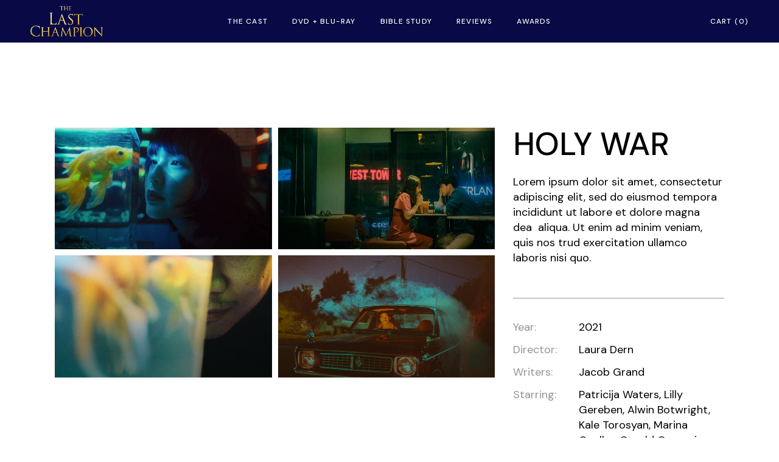

--- FILE ---
content_type: text/html; charset=UTF-8
request_url: https://thelastchampion.com/portfolio-item/holy-war/
body_size: 14110
content:
<!DOCTYPE html>
<html lang="en">
<head>
	<meta charset="UTF-8">
	<meta name="viewport" content="width=device-width, initial-scale=1, user-scalable=yes">

	<title>Holy War &#8211; The Last Champion Movie</title>
<meta name='robots' content='max-image-preview:large' />
<link rel='dns-prefetch' href='//fonts.googleapis.com' />
<link rel='dns-prefetch' href='//s.w.org' />
<link rel="alternate" type="application/rss+xml" title="The Last Champion Movie &raquo; Feed" href="https://thelastchampion.com/feed/" />
<link rel="alternate" type="application/rss+xml" title="The Last Champion Movie &raquo; Comments Feed" href="https://thelastchampion.com/comments/feed/" />
<link rel="alternate" type="application/rss+xml" title="The Last Champion Movie &raquo; Holy War Comments Feed" href="https://thelastchampion.com/portfolio-item/holy-war/feed/" />
<script type="text/javascript">
window._wpemojiSettings = {"baseUrl":"https:\/\/s.w.org\/images\/core\/emoji\/13.1.0\/72x72\/","ext":".png","svgUrl":"https:\/\/s.w.org\/images\/core\/emoji\/13.1.0\/svg\/","svgExt":".svg","source":{"concatemoji":"https:\/\/thelastchampion.com\/wp-includes\/js\/wp-emoji-release.min.js?ver=5.9.12"}};
/*! This file is auto-generated */
!function(e,a,t){var n,r,o,i=a.createElement("canvas"),p=i.getContext&&i.getContext("2d");function s(e,t){var a=String.fromCharCode;p.clearRect(0,0,i.width,i.height),p.fillText(a.apply(this,e),0,0);e=i.toDataURL();return p.clearRect(0,0,i.width,i.height),p.fillText(a.apply(this,t),0,0),e===i.toDataURL()}function c(e){var t=a.createElement("script");t.src=e,t.defer=t.type="text/javascript",a.getElementsByTagName("head")[0].appendChild(t)}for(o=Array("flag","emoji"),t.supports={everything:!0,everythingExceptFlag:!0},r=0;r<o.length;r++)t.supports[o[r]]=function(e){if(!p||!p.fillText)return!1;switch(p.textBaseline="top",p.font="600 32px Arial",e){case"flag":return s([127987,65039,8205,9895,65039],[127987,65039,8203,9895,65039])?!1:!s([55356,56826,55356,56819],[55356,56826,8203,55356,56819])&&!s([55356,57332,56128,56423,56128,56418,56128,56421,56128,56430,56128,56423,56128,56447],[55356,57332,8203,56128,56423,8203,56128,56418,8203,56128,56421,8203,56128,56430,8203,56128,56423,8203,56128,56447]);case"emoji":return!s([10084,65039,8205,55357,56613],[10084,65039,8203,55357,56613])}return!1}(o[r]),t.supports.everything=t.supports.everything&&t.supports[o[r]],"flag"!==o[r]&&(t.supports.everythingExceptFlag=t.supports.everythingExceptFlag&&t.supports[o[r]]);t.supports.everythingExceptFlag=t.supports.everythingExceptFlag&&!t.supports.flag,t.DOMReady=!1,t.readyCallback=function(){t.DOMReady=!0},t.supports.everything||(n=function(){t.readyCallback()},a.addEventListener?(a.addEventListener("DOMContentLoaded",n,!1),e.addEventListener("load",n,!1)):(e.attachEvent("onload",n),a.attachEvent("onreadystatechange",function(){"complete"===a.readyState&&t.readyCallback()})),(n=t.source||{}).concatemoji?c(n.concatemoji):n.wpemoji&&n.twemoji&&(c(n.twemoji),c(n.wpemoji)))}(window,document,window._wpemojiSettings);
</script>
<style type="text/css">
img.wp-smiley,
img.emoji {
	display: inline !important;
	border: none !important;
	box-shadow: none !important;
	height: 1em !important;
	width: 1em !important;
	margin: 0 0.07em !important;
	vertical-align: -0.1em !important;
	background: none !important;
	padding: 0 !important;
}
</style>
	<link rel='stylesheet' id='font-awesome-css'  href='https://thelastchampion.com/wp-content/plugins/coppola-core/inc/icons/font-awesome/assets/css/all.min.css?ver=5.9.12' type='text/css' media='all' />
<link rel='stylesheet' id='linea-icons-css'  href='https://thelastchampion.com/wp-content/plugins/coppola-core/inc/icons/linea-icons/assets/css/linea-icons.min.css?ver=5.9.12' type='text/css' media='all' />
<link rel='stylesheet' id='wp-block-library-css'  href='https://thelastchampion.com/wp-includes/css/dist/block-library/style.min.css?ver=5.9.12' type='text/css' media='all' />
<link rel='stylesheet' id='wc-blocks-vendors-style-css'  href='https://thelastchampion.com/wp-content/plugins/woocommerce/packages/woocommerce-blocks/build/wc-blocks-vendors-style.css?ver=6.9.0' type='text/css' media='all' />
<link rel='stylesheet' id='wc-blocks-style-css'  href='https://thelastchampion.com/wp-content/plugins/woocommerce/packages/woocommerce-blocks/build/wc-blocks-style.css?ver=6.9.0' type='text/css' media='all' />
<style id='global-styles-inline-css' type='text/css'>
body{--wp--preset--color--black: #000000;--wp--preset--color--cyan-bluish-gray: #abb8c3;--wp--preset--color--white: #ffffff;--wp--preset--color--pale-pink: #f78da7;--wp--preset--color--vivid-red: #cf2e2e;--wp--preset--color--luminous-vivid-orange: #ff6900;--wp--preset--color--luminous-vivid-amber: #fcb900;--wp--preset--color--light-green-cyan: #7bdcb5;--wp--preset--color--vivid-green-cyan: #00d084;--wp--preset--color--pale-cyan-blue: #8ed1fc;--wp--preset--color--vivid-cyan-blue: #0693e3;--wp--preset--color--vivid-purple: #9b51e0;--wp--preset--gradient--vivid-cyan-blue-to-vivid-purple: linear-gradient(135deg,rgba(6,147,227,1) 0%,rgb(155,81,224) 100%);--wp--preset--gradient--light-green-cyan-to-vivid-green-cyan: linear-gradient(135deg,rgb(122,220,180) 0%,rgb(0,208,130) 100%);--wp--preset--gradient--luminous-vivid-amber-to-luminous-vivid-orange: linear-gradient(135deg,rgba(252,185,0,1) 0%,rgba(255,105,0,1) 100%);--wp--preset--gradient--luminous-vivid-orange-to-vivid-red: linear-gradient(135deg,rgba(255,105,0,1) 0%,rgb(207,46,46) 100%);--wp--preset--gradient--very-light-gray-to-cyan-bluish-gray: linear-gradient(135deg,rgb(238,238,238) 0%,rgb(169,184,195) 100%);--wp--preset--gradient--cool-to-warm-spectrum: linear-gradient(135deg,rgb(74,234,220) 0%,rgb(151,120,209) 20%,rgb(207,42,186) 40%,rgb(238,44,130) 60%,rgb(251,105,98) 80%,rgb(254,248,76) 100%);--wp--preset--gradient--blush-light-purple: linear-gradient(135deg,rgb(255,206,236) 0%,rgb(152,150,240) 100%);--wp--preset--gradient--blush-bordeaux: linear-gradient(135deg,rgb(254,205,165) 0%,rgb(254,45,45) 50%,rgb(107,0,62) 100%);--wp--preset--gradient--luminous-dusk: linear-gradient(135deg,rgb(255,203,112) 0%,rgb(199,81,192) 50%,rgb(65,88,208) 100%);--wp--preset--gradient--pale-ocean: linear-gradient(135deg,rgb(255,245,203) 0%,rgb(182,227,212) 50%,rgb(51,167,181) 100%);--wp--preset--gradient--electric-grass: linear-gradient(135deg,rgb(202,248,128) 0%,rgb(113,206,126) 100%);--wp--preset--gradient--midnight: linear-gradient(135deg,rgb(2,3,129) 0%,rgb(40,116,252) 100%);--wp--preset--duotone--dark-grayscale: url('#wp-duotone-dark-grayscale');--wp--preset--duotone--grayscale: url('#wp-duotone-grayscale');--wp--preset--duotone--purple-yellow: url('#wp-duotone-purple-yellow');--wp--preset--duotone--blue-red: url('#wp-duotone-blue-red');--wp--preset--duotone--midnight: url('#wp-duotone-midnight');--wp--preset--duotone--magenta-yellow: url('#wp-duotone-magenta-yellow');--wp--preset--duotone--purple-green: url('#wp-duotone-purple-green');--wp--preset--duotone--blue-orange: url('#wp-duotone-blue-orange');--wp--preset--font-size--small: 13px;--wp--preset--font-size--medium: 20px;--wp--preset--font-size--large: 36px;--wp--preset--font-size--x-large: 42px;}.has-black-color{color: var(--wp--preset--color--black) !important;}.has-cyan-bluish-gray-color{color: var(--wp--preset--color--cyan-bluish-gray) !important;}.has-white-color{color: var(--wp--preset--color--white) !important;}.has-pale-pink-color{color: var(--wp--preset--color--pale-pink) !important;}.has-vivid-red-color{color: var(--wp--preset--color--vivid-red) !important;}.has-luminous-vivid-orange-color{color: var(--wp--preset--color--luminous-vivid-orange) !important;}.has-luminous-vivid-amber-color{color: var(--wp--preset--color--luminous-vivid-amber) !important;}.has-light-green-cyan-color{color: var(--wp--preset--color--light-green-cyan) !important;}.has-vivid-green-cyan-color{color: var(--wp--preset--color--vivid-green-cyan) !important;}.has-pale-cyan-blue-color{color: var(--wp--preset--color--pale-cyan-blue) !important;}.has-vivid-cyan-blue-color{color: var(--wp--preset--color--vivid-cyan-blue) !important;}.has-vivid-purple-color{color: var(--wp--preset--color--vivid-purple) !important;}.has-black-background-color{background-color: var(--wp--preset--color--black) !important;}.has-cyan-bluish-gray-background-color{background-color: var(--wp--preset--color--cyan-bluish-gray) !important;}.has-white-background-color{background-color: var(--wp--preset--color--white) !important;}.has-pale-pink-background-color{background-color: var(--wp--preset--color--pale-pink) !important;}.has-vivid-red-background-color{background-color: var(--wp--preset--color--vivid-red) !important;}.has-luminous-vivid-orange-background-color{background-color: var(--wp--preset--color--luminous-vivid-orange) !important;}.has-luminous-vivid-amber-background-color{background-color: var(--wp--preset--color--luminous-vivid-amber) !important;}.has-light-green-cyan-background-color{background-color: var(--wp--preset--color--light-green-cyan) !important;}.has-vivid-green-cyan-background-color{background-color: var(--wp--preset--color--vivid-green-cyan) !important;}.has-pale-cyan-blue-background-color{background-color: var(--wp--preset--color--pale-cyan-blue) !important;}.has-vivid-cyan-blue-background-color{background-color: var(--wp--preset--color--vivid-cyan-blue) !important;}.has-vivid-purple-background-color{background-color: var(--wp--preset--color--vivid-purple) !important;}.has-black-border-color{border-color: var(--wp--preset--color--black) !important;}.has-cyan-bluish-gray-border-color{border-color: var(--wp--preset--color--cyan-bluish-gray) !important;}.has-white-border-color{border-color: var(--wp--preset--color--white) !important;}.has-pale-pink-border-color{border-color: var(--wp--preset--color--pale-pink) !important;}.has-vivid-red-border-color{border-color: var(--wp--preset--color--vivid-red) !important;}.has-luminous-vivid-orange-border-color{border-color: var(--wp--preset--color--luminous-vivid-orange) !important;}.has-luminous-vivid-amber-border-color{border-color: var(--wp--preset--color--luminous-vivid-amber) !important;}.has-light-green-cyan-border-color{border-color: var(--wp--preset--color--light-green-cyan) !important;}.has-vivid-green-cyan-border-color{border-color: var(--wp--preset--color--vivid-green-cyan) !important;}.has-pale-cyan-blue-border-color{border-color: var(--wp--preset--color--pale-cyan-blue) !important;}.has-vivid-cyan-blue-border-color{border-color: var(--wp--preset--color--vivid-cyan-blue) !important;}.has-vivid-purple-border-color{border-color: var(--wp--preset--color--vivid-purple) !important;}.has-vivid-cyan-blue-to-vivid-purple-gradient-background{background: var(--wp--preset--gradient--vivid-cyan-blue-to-vivid-purple) !important;}.has-light-green-cyan-to-vivid-green-cyan-gradient-background{background: var(--wp--preset--gradient--light-green-cyan-to-vivid-green-cyan) !important;}.has-luminous-vivid-amber-to-luminous-vivid-orange-gradient-background{background: var(--wp--preset--gradient--luminous-vivid-amber-to-luminous-vivid-orange) !important;}.has-luminous-vivid-orange-to-vivid-red-gradient-background{background: var(--wp--preset--gradient--luminous-vivid-orange-to-vivid-red) !important;}.has-very-light-gray-to-cyan-bluish-gray-gradient-background{background: var(--wp--preset--gradient--very-light-gray-to-cyan-bluish-gray) !important;}.has-cool-to-warm-spectrum-gradient-background{background: var(--wp--preset--gradient--cool-to-warm-spectrum) !important;}.has-blush-light-purple-gradient-background{background: var(--wp--preset--gradient--blush-light-purple) !important;}.has-blush-bordeaux-gradient-background{background: var(--wp--preset--gradient--blush-bordeaux) !important;}.has-luminous-dusk-gradient-background{background: var(--wp--preset--gradient--luminous-dusk) !important;}.has-pale-ocean-gradient-background{background: var(--wp--preset--gradient--pale-ocean) !important;}.has-electric-grass-gradient-background{background: var(--wp--preset--gradient--electric-grass) !important;}.has-midnight-gradient-background{background: var(--wp--preset--gradient--midnight) !important;}.has-small-font-size{font-size: var(--wp--preset--font-size--small) !important;}.has-medium-font-size{font-size: var(--wp--preset--font-size--medium) !important;}.has-large-font-size{font-size: var(--wp--preset--font-size--large) !important;}.has-x-large-font-size{font-size: var(--wp--preset--font-size--x-large) !important;}
</style>
<style id='woocommerce-inline-inline-css' type='text/css'>
.woocommerce form .form-row .required { visibility: visible; }
</style>
<link rel='stylesheet' id='swiper-css'  href='https://thelastchampion.com/wp-content/plugins/qi-addons-for-elementor/assets/plugins/swiper/swiper.min.css?ver=5.9.12' type='text/css' media='all' />
<link rel='stylesheet' id='qi-addons-for-elementor-grid-style-css'  href='https://thelastchampion.com/wp-content/plugins/qi-addons-for-elementor/assets/css/grid.min.css?ver=5.9.12' type='text/css' media='all' />
<link rel='stylesheet' id='qi-addons-for-elementor-helper-parts-style-css'  href='https://thelastchampion.com/wp-content/plugins/qi-addons-for-elementor/assets/css/helper-parts.min.css?ver=5.9.12' type='text/css' media='all' />
<link rel='stylesheet' id='qi-addons-for-elementor-style-css'  href='https://thelastchampion.com/wp-content/plugins/qi-addons-for-elementor/assets/css/main.min.css?ver=5.9.12' type='text/css' media='all' />
<link rel='stylesheet' id='magnific-popup-css'  href='https://thelastchampion.com/wp-content/plugins/coppola-core/assets/plugins/magnific-popup/magnific-popup.css?ver=5.9.12' type='text/css' media='all' />
<link rel='stylesheet' id='perfect-scrollbar-css'  href='https://thelastchampion.com/wp-content/plugins/coppola-core/assets/plugins/perfect-scrollbar/perfect-scrollbar.css?ver=5.9.12' type='text/css' media='all' />
<link rel='stylesheet' id='coppola-main-css'  href='https://thelastchampion.com/wp-content/themes/coppola/assets/css/main.min.css?ver=5.9.12' type='text/css' media='all' />
<link rel='stylesheet' id='coppola-core-style-css'  href='https://thelastchampion.com/wp-content/plugins/coppola-core/assets/css/coppola-core.min.css?ver=5.9.12' type='text/css' media='all' />
<link rel='stylesheet' id='coppola-child-style-css'  href='https://thelastchampion.com/wp-content/themes/coppola-child/style.css?ver=5.9.12' type='text/css' media='all' />
<link rel='stylesheet' id='coppola-google-fonts-css'  href='https://fonts.googleapis.com/css?family=DM+Sans%3A300%2C400%2C500%2C600%2C700%7CAnton%3A300%2C400%2C500%2C600%2C700%7CLibre+Baskerville%3A300%2C400%2C500%2C600%2C700%7CDM+Sans%3A300%2C400%2C500%2C600%2C700&#038;subset=latin-ext&#038;display=swap&#038;ver=1.0.0' type='text/css' media='all' />
<link rel='stylesheet' id='coppola-grid-css'  href='https://thelastchampion.com/wp-content/themes/coppola/assets/css/grid.min.css?ver=5.9.12' type='text/css' media='all' />
<link rel='stylesheet' id='coppola-style-css'  href='https://thelastchampion.com/wp-content/themes/coppola/style.css?ver=5.9.12' type='text/css' media='all' />
<style id='coppola-style-inline-css' type='text/css'>
#qodef-page-footer-top-area { background-color: #000000;}#qodef-page-footer-top-area-inner { padding-left: 7%!important;padding-right: 7%!important;}#qodef-page-footer-bottom-area { background-color: #090945;}#qodef-page-footer-bottom-area-inner:after { background-color: #090945;height: 1px;width: 95%;}#qodef-page-footer-bottom-area-inner { padding-left: 7%!important;padding-right: 7%!important;}#qodef-page-inner { padding: 140px 0px 110px 0px;}@media only screen and (max-width: 1024px) { #qodef-page-inner { padding: 100px 0px 110px 0px;}}.qodef-header-sticky { background-color: #090945;}#qodef-page-header .qodef-header-logo-link { height: 50px;}#qodef-page-mobile-header .qodef-mobile-header-logo-link { height: 40px;}.qodef-header-navigation ul li.qodef-menu-item--narrow ul { background-color: #090945;}.qodef-header-navigation ul li.qodef-menu-item--wide .qodef-drop-down-second { background-color: #090945;}#qodef-side-area { width: 440px;right: -440px;}.qodef-header--standard #qodef-page-header { height: 70px;background-color: #090945;}.qodef-header--standard #qodef-page-header-inner { padding-left: 50px;padding-right: 50px;}.qodef-mobile-header--standard #qodef-mobile-header-navigation .qodef-m-inner { background-color: #090945;}.qodef-mobile-header--standard #qodef-page-mobile-header { background-color: #090945;}
</style>
<script type='text/javascript' src='https://thelastchampion.com/wp-includes/js/jquery/jquery.min.js?ver=3.6.0' id='jquery-core-js'></script>
<script type='text/javascript' src='https://thelastchampion.com/wp-includes/js/jquery/jquery-migrate.min.js?ver=3.3.2' id='jquery-migrate-js'></script>
<link rel="https://api.w.org/" href="https://thelastchampion.com/wp-json/" /><link rel="EditURI" type="application/rsd+xml" title="RSD" href="https://thelastchampion.com/xmlrpc.php?rsd" />
<link rel="wlwmanifest" type="application/wlwmanifest+xml" href="https://thelastchampion.com/wp-includes/wlwmanifest.xml" /> 
<meta name="generator" content="WordPress 5.9.12" />
<meta name="generator" content="WooCommerce 6.3.1" />
<link rel="canonical" href="https://thelastchampion.com/portfolio-item/holy-war/" />
<link rel='shortlink' href='https://thelastchampion.com/?p=3567' />
<link rel="alternate" type="application/json+oembed" href="https://thelastchampion.com/wp-json/oembed/1.0/embed?url=https%3A%2F%2Fthelastchampion.com%2Fportfolio-item%2Fholy-war%2F" />
<link rel="alternate" type="text/xml+oembed" href="https://thelastchampion.com/wp-json/oembed/1.0/embed?url=https%3A%2F%2Fthelastchampion.com%2Fportfolio-item%2Fholy-war%2F&#038;format=xml" />
	<noscript><style>.woocommerce-product-gallery{ opacity: 1 !important; }</style></noscript>
	<meta name="generator" content="Powered by Slider Revolution 6.5.16 - responsive, Mobile-Friendly Slider Plugin for WordPress with comfortable drag and drop interface." />
<link rel="icon" href="https://thelastchampion.com/wp-content/uploads/2022/03/android-chrome-192x192-1-100x100.png" sizes="32x32" />
<link rel="icon" href="https://thelastchampion.com/wp-content/uploads/2022/03/android-chrome-192x192-1.png" sizes="192x192" />
<link rel="apple-touch-icon" href="https://thelastchampion.com/wp-content/uploads/2022/03/android-chrome-192x192-1.png" />
<meta name="msapplication-TileImage" content="https://thelastchampion.com/wp-content/uploads/2022/03/android-chrome-192x192-1.png" />
<script>function setREVStartSize(e){
			//window.requestAnimationFrame(function() {
				window.RSIW = window.RSIW===undefined ? window.innerWidth : window.RSIW;
				window.RSIH = window.RSIH===undefined ? window.innerHeight : window.RSIH;
				try {
					var pw = document.getElementById(e.c).parentNode.offsetWidth,
						newh;
					pw = pw===0 || isNaN(pw) ? window.RSIW : pw;
					e.tabw = e.tabw===undefined ? 0 : parseInt(e.tabw);
					e.thumbw = e.thumbw===undefined ? 0 : parseInt(e.thumbw);
					e.tabh = e.tabh===undefined ? 0 : parseInt(e.tabh);
					e.thumbh = e.thumbh===undefined ? 0 : parseInt(e.thumbh);
					e.tabhide = e.tabhide===undefined ? 0 : parseInt(e.tabhide);
					e.thumbhide = e.thumbhide===undefined ? 0 : parseInt(e.thumbhide);
					e.mh = e.mh===undefined || e.mh=="" || e.mh==="auto" ? 0 : parseInt(e.mh,0);
					if(e.layout==="fullscreen" || e.l==="fullscreen")
						newh = Math.max(e.mh,window.RSIH);
					else{
						e.gw = Array.isArray(e.gw) ? e.gw : [e.gw];
						for (var i in e.rl) if (e.gw[i]===undefined || e.gw[i]===0) e.gw[i] = e.gw[i-1];
						e.gh = e.el===undefined || e.el==="" || (Array.isArray(e.el) && e.el.length==0)? e.gh : e.el;
						e.gh = Array.isArray(e.gh) ? e.gh : [e.gh];
						for (var i in e.rl) if (e.gh[i]===undefined || e.gh[i]===0) e.gh[i] = e.gh[i-1];
											
						var nl = new Array(e.rl.length),
							ix = 0,
							sl;
						e.tabw = e.tabhide>=pw ? 0 : e.tabw;
						e.thumbw = e.thumbhide>=pw ? 0 : e.thumbw;
						e.tabh = e.tabhide>=pw ? 0 : e.tabh;
						e.thumbh = e.thumbhide>=pw ? 0 : e.thumbh;
						for (var i in e.rl) nl[i] = e.rl[i]<window.RSIW ? 0 : e.rl[i];
						sl = nl[0];
						for (var i in nl) if (sl>nl[i] && nl[i]>0) { sl = nl[i]; ix=i;}
						var m = pw>(e.gw[ix]+e.tabw+e.thumbw) ? 1 : (pw-(e.tabw+e.thumbw)) / (e.gw[ix]);
						newh =  (e.gh[ix] * m) + (e.tabh + e.thumbh);
					}
					var el = document.getElementById(e.c);
					if (el!==null && el) el.style.height = newh+"px";
					el = document.getElementById(e.c+"_wrapper");
					if (el!==null && el) {
						el.style.height = newh+"px";
						el.style.display = "block";
					}
				} catch(e){
					console.log("Failure at Presize of Slider:" + e)
				}
			//});
		  };</script>
		<style type="text/css" id="wp-custom-css">
			#qodef-woo-page.qodef--single .entry-summary .qodef-woo-product-title{
	margin-top:25px;
}

#ppc-button{
	margin-top:20px;
}

  .home-embed{  
     position: relative; 
  padding-bottom: 56.25%; 
  height: 0; overflow: hidden; 
  max-width: 100%; 
  }

.home-embed iframe{
      position:absolute;top:0;left:0;width:100%;height:100%;
    }

  @media (min-width:1450px){
  .home-embed{ 
    padding-bottom: 32.25%;
  }

  }
.qodef-team-member-social-icon .qodef-icon-font-awesome{
	font-size: 54px;
}

.qodef-team-member-social-icon{
	opacity: 1 !important;
	
}

#qodef-woo-page.qodef--single .woocommerce-tabs, #yith-quick-view-content.single-product .woocommerce-tabs{
	margin-top: 10px;
}

.qodef-social-icons-group .qodef-icon-font-awesome{
	font-size: 25px;
}		</style>
		</head>
<body class="portfolio-item-template-default single single-portfolio-item postid-3567 wp-custom-logo theme-coppola qode-framework-1.1.8 woocommerce-no-js qodef-qi--no-touch qi-addons-for-elementor-1.5.2 qodef-back-to-top--enabled  qodef-header--standard qodef-header-appearance--sticky qodef-mobile-header--standard qodef-drop-down-second--full-width qodef-drop-down-second--animate-height qodef-yith-wccl--predefined qodef-yith-wcqv--predefined qodef-yith-wcwl--predefined qodef-layout--gallery-small coppola-core-1.0.1 coppola-child-1.0 coppola-1.0.1 qodef-content-grid-1400 qodef-header-standard--center qodef-search--fullscreen elementor-default elementor-kit-1225" itemscope itemtype="https://schema.org/WebPage">
	<svg xmlns="http://www.w3.org/2000/svg" viewBox="0 0 0 0" width="0" height="0" focusable="false" role="none" style="visibility: hidden; position: absolute; left: -9999px; overflow: hidden;" ><defs><filter id="wp-duotone-dark-grayscale"><feColorMatrix color-interpolation-filters="sRGB" type="matrix" values=" .299 .587 .114 0 0 .299 .587 .114 0 0 .299 .587 .114 0 0 .299 .587 .114 0 0 " /><feComponentTransfer color-interpolation-filters="sRGB" ><feFuncR type="table" tableValues="0 0.49803921568627" /><feFuncG type="table" tableValues="0 0.49803921568627" /><feFuncB type="table" tableValues="0 0.49803921568627" /><feFuncA type="table" tableValues="1 1" /></feComponentTransfer><feComposite in2="SourceGraphic" operator="in" /></filter></defs></svg><svg xmlns="http://www.w3.org/2000/svg" viewBox="0 0 0 0" width="0" height="0" focusable="false" role="none" style="visibility: hidden; position: absolute; left: -9999px; overflow: hidden;" ><defs><filter id="wp-duotone-grayscale"><feColorMatrix color-interpolation-filters="sRGB" type="matrix" values=" .299 .587 .114 0 0 .299 .587 .114 0 0 .299 .587 .114 0 0 .299 .587 .114 0 0 " /><feComponentTransfer color-interpolation-filters="sRGB" ><feFuncR type="table" tableValues="0 1" /><feFuncG type="table" tableValues="0 1" /><feFuncB type="table" tableValues="0 1" /><feFuncA type="table" tableValues="1 1" /></feComponentTransfer><feComposite in2="SourceGraphic" operator="in" /></filter></defs></svg><svg xmlns="http://www.w3.org/2000/svg" viewBox="0 0 0 0" width="0" height="0" focusable="false" role="none" style="visibility: hidden; position: absolute; left: -9999px; overflow: hidden;" ><defs><filter id="wp-duotone-purple-yellow"><feColorMatrix color-interpolation-filters="sRGB" type="matrix" values=" .299 .587 .114 0 0 .299 .587 .114 0 0 .299 .587 .114 0 0 .299 .587 .114 0 0 " /><feComponentTransfer color-interpolation-filters="sRGB" ><feFuncR type="table" tableValues="0.54901960784314 0.98823529411765" /><feFuncG type="table" tableValues="0 1" /><feFuncB type="table" tableValues="0.71764705882353 0.25490196078431" /><feFuncA type="table" tableValues="1 1" /></feComponentTransfer><feComposite in2="SourceGraphic" operator="in" /></filter></defs></svg><svg xmlns="http://www.w3.org/2000/svg" viewBox="0 0 0 0" width="0" height="0" focusable="false" role="none" style="visibility: hidden; position: absolute; left: -9999px; overflow: hidden;" ><defs><filter id="wp-duotone-blue-red"><feColorMatrix color-interpolation-filters="sRGB" type="matrix" values=" .299 .587 .114 0 0 .299 .587 .114 0 0 .299 .587 .114 0 0 .299 .587 .114 0 0 " /><feComponentTransfer color-interpolation-filters="sRGB" ><feFuncR type="table" tableValues="0 1" /><feFuncG type="table" tableValues="0 0.27843137254902" /><feFuncB type="table" tableValues="0.5921568627451 0.27843137254902" /><feFuncA type="table" tableValues="1 1" /></feComponentTransfer><feComposite in2="SourceGraphic" operator="in" /></filter></defs></svg><svg xmlns="http://www.w3.org/2000/svg" viewBox="0 0 0 0" width="0" height="0" focusable="false" role="none" style="visibility: hidden; position: absolute; left: -9999px; overflow: hidden;" ><defs><filter id="wp-duotone-midnight"><feColorMatrix color-interpolation-filters="sRGB" type="matrix" values=" .299 .587 .114 0 0 .299 .587 .114 0 0 .299 .587 .114 0 0 .299 .587 .114 0 0 " /><feComponentTransfer color-interpolation-filters="sRGB" ><feFuncR type="table" tableValues="0 0" /><feFuncG type="table" tableValues="0 0.64705882352941" /><feFuncB type="table" tableValues="0 1" /><feFuncA type="table" tableValues="1 1" /></feComponentTransfer><feComposite in2="SourceGraphic" operator="in" /></filter></defs></svg><svg xmlns="http://www.w3.org/2000/svg" viewBox="0 0 0 0" width="0" height="0" focusable="false" role="none" style="visibility: hidden; position: absolute; left: -9999px; overflow: hidden;" ><defs><filter id="wp-duotone-magenta-yellow"><feColorMatrix color-interpolation-filters="sRGB" type="matrix" values=" .299 .587 .114 0 0 .299 .587 .114 0 0 .299 .587 .114 0 0 .299 .587 .114 0 0 " /><feComponentTransfer color-interpolation-filters="sRGB" ><feFuncR type="table" tableValues="0.78039215686275 1" /><feFuncG type="table" tableValues="0 0.94901960784314" /><feFuncB type="table" tableValues="0.35294117647059 0.47058823529412" /><feFuncA type="table" tableValues="1 1" /></feComponentTransfer><feComposite in2="SourceGraphic" operator="in" /></filter></defs></svg><svg xmlns="http://www.w3.org/2000/svg" viewBox="0 0 0 0" width="0" height="0" focusable="false" role="none" style="visibility: hidden; position: absolute; left: -9999px; overflow: hidden;" ><defs><filter id="wp-duotone-purple-green"><feColorMatrix color-interpolation-filters="sRGB" type="matrix" values=" .299 .587 .114 0 0 .299 .587 .114 0 0 .299 .587 .114 0 0 .299 .587 .114 0 0 " /><feComponentTransfer color-interpolation-filters="sRGB" ><feFuncR type="table" tableValues="0.65098039215686 0.40392156862745" /><feFuncG type="table" tableValues="0 1" /><feFuncB type="table" tableValues="0.44705882352941 0.4" /><feFuncA type="table" tableValues="1 1" /></feComponentTransfer><feComposite in2="SourceGraphic" operator="in" /></filter></defs></svg><svg xmlns="http://www.w3.org/2000/svg" viewBox="0 0 0 0" width="0" height="0" focusable="false" role="none" style="visibility: hidden; position: absolute; left: -9999px; overflow: hidden;" ><defs><filter id="wp-duotone-blue-orange"><feColorMatrix color-interpolation-filters="sRGB" type="matrix" values=" .299 .587 .114 0 0 .299 .587 .114 0 0 .299 .587 .114 0 0 .299 .587 .114 0 0 " /><feComponentTransfer color-interpolation-filters="sRGB" ><feFuncR type="table" tableValues="0.098039215686275 1" /><feFuncG type="table" tableValues="0 0.66274509803922" /><feFuncB type="table" tableValues="0.84705882352941 0.41960784313725" /><feFuncA type="table" tableValues="1 1" /></feComponentTransfer><feComposite in2="SourceGraphic" operator="in" /></filter></defs></svg><a class="skip-link screen-reader-text" href="#qodef-page-content">Skip to the content</a>	<div id="qodef-page-wrapper" class="">
		<header id="qodef-page-header"  role="banner">
		<div id="qodef-page-header-inner" class=" qodef-skin--light">
		<div class="qodef-header-wrapper">
	<div class="qodef-header-logo">
		<a itemprop="url" class="qodef-header-logo-link qodef-height--set qodef-source--image" href="https://thelastchampion.com/" rel="home">
	<img width="399" height="168" src="https://thelastchampion.com/wp-content/uploads/2022/03/the-last-champion-logo.png" class="qodef-header-logo-image qodef--main qodef--customizer" alt="The Last Champion Movie" loading="lazy" itemprop="logo" srcset="https://thelastchampion.com/wp-content/uploads/2022/03/the-last-champion-logo.png 399w, https://thelastchampion.com/wp-content/uploads/2022/03/the-last-champion-logo-300x126.png 300w" sizes="(max-width: 399px) 100vw, 399px" /><img width="399" height="168" src="https://thelastchampion.com/wp-content/uploads/2022/03/the-last-champion-logo.png" class="qodef-header-logo-image qodef--dark" alt="logo dark" itemprop="image" srcset="https://thelastchampion.com/wp-content/uploads/2022/03/the-last-champion-logo.png 399w, https://thelastchampion.com/wp-content/uploads/2022/03/the-last-champion-logo-300x126.png 300w" sizes="(max-width: 399px) 100vw, 399px" /><img width="399" height="168" src="https://thelastchampion.com/wp-content/uploads/2022/03/the-last-champion-logo.png" class="qodef-header-logo-image qodef--light" alt="logo light" itemprop="image" srcset="https://thelastchampion.com/wp-content/uploads/2022/03/the-last-champion-logo.png 399w, https://thelastchampion.com/wp-content/uploads/2022/03/the-last-champion-logo-300x126.png 300w" sizes="(max-width: 399px) 100vw, 399px" /></a>
	</div>
		<nav class="qodef-header-navigation" role="navigation" aria-label="Top Menu">
		<ul id="menu-header-menu-1" class="menu"><li class="menu-item menu-item-type-post_type menu-item-object-page menu-item-9341 9341"><a href="https://thelastchampion.com/the-cast/"><span class="qodef-menu-item-text">The Cast<svg class="qodef-svg--underline" xmlns="http://www.w3.org/2000/svg" width="389.9833" height="51.6125" viewBox="0 0 389.9833 51.6125" preserveAspectRatio="none"><path d="M6.697,10.2755,386.9679.453C356.6,8.9365,325.1665,13.1211,293.7054,15.216c-27.8931,1.8573-55.8658,2.09-83.82,2.3228L.0037,19.2839,329.2261,22.55C253.3036,42.1961,173.6777,40.6567,95.9721,51.2409"/></svg></span></a></li>
<li class="menu-item menu-item-type-taxonomy menu-item-object-product_cat menu-item-has-children menu-item-4231 4231 qodef-menu-item--narrow"><a href="https://thelastchampion.com/product-category/dvd-blu-ray/"><span class="qodef-menu-item-text">DVD + BLU-RAY<svg class="qodef-svg--underline" xmlns="http://www.w3.org/2000/svg" width="389.9833" height="51.6125" viewBox="0 0 389.9833 51.6125" preserveAspectRatio="none"><path d="M6.697,10.2755,386.9679.453C356.6,8.9365,325.1665,13.1211,293.7054,15.216c-27.8931,1.8573-55.8658,2.09-83.82,2.3228L.0037,19.2839,329.2261,22.55C253.3036,42.1961,173.6777,40.6567,95.9721,51.2409"/></svg></span></a>
<div class="qodef-drop-down-second"><div class="qodef-drop-down-second-inner"><ul class="sub-menu">
	<li class="menu-item menu-item-type-taxonomy menu-item-object-product_cat menu-item-9622 9622"><a href="https://thelastchampion.com/product-category/dvd-blu-ray/"><span class="qodef-menu-item-text">DVD + BLU-RAY (English)<svg class="qodef-svg--underline" xmlns="http://www.w3.org/2000/svg" width="389.9833" height="51.6125" viewBox="0 0 389.9833 51.6125" preserveAspectRatio="none"><path d="M6.697,10.2755,386.9679.453C356.6,8.9365,325.1665,13.1211,293.7054,15.216c-27.8931,1.8573-55.8658,2.09-83.82,2.3228L.0037,19.2839,329.2261,22.55C253.3036,42.1961,173.6777,40.6567,95.9721,51.2409"/></svg></span></a></li>
	<li class="menu-item menu-item-type-taxonomy menu-item-object-product_cat menu-item-9623 9623"><a href="https://thelastchampion.com/product-category/dvd-blu-ray-spanish/"><span class="qodef-menu-item-text">DVD + BLU-RAY (Español)<svg class="qodef-svg--underline" xmlns="http://www.w3.org/2000/svg" width="389.9833" height="51.6125" viewBox="0 0 389.9833 51.6125" preserveAspectRatio="none"><path d="M6.697,10.2755,386.9679.453C356.6,8.9365,325.1665,13.1211,293.7054,15.216c-27.8931,1.8573-55.8658,2.09-83.82,2.3228L.0037,19.2839,329.2261,22.55C253.3036,42.1961,173.6777,40.6567,95.9721,51.2409"/></svg></span></a></li>
</ul></div></div>
</li>
<li class="menu-item menu-item-type-taxonomy menu-item-object-product_cat menu-item-has-children menu-item-4230 4230 qodef-menu-item--narrow"><a href="https://thelastchampion.com/product-category/bible-study/"><span class="qodef-menu-item-text">Bible Study<svg class="qodef-svg--underline" xmlns="http://www.w3.org/2000/svg" width="389.9833" height="51.6125" viewBox="0 0 389.9833 51.6125" preserveAspectRatio="none"><path d="M6.697,10.2755,386.9679.453C356.6,8.9365,325.1665,13.1211,293.7054,15.216c-27.8931,1.8573-55.8658,2.09-83.82,2.3228L.0037,19.2839,329.2261,22.55C253.3036,42.1961,173.6777,40.6567,95.9721,51.2409"/></svg></span></a>
<div class="qodef-drop-down-second"><div class="qodef-drop-down-second-inner"><ul class="sub-menu">
	<li class="menu-item menu-item-type-taxonomy menu-item-object-product_cat menu-item-9620 9620"><a href="https://thelastchampion.com/product-category/bible-study/"><span class="qodef-menu-item-text">Bible Study ( English )<svg class="qodef-svg--underline" xmlns="http://www.w3.org/2000/svg" width="389.9833" height="51.6125" viewBox="0 0 389.9833 51.6125" preserveAspectRatio="none"><path d="M6.697,10.2755,386.9679.453C356.6,8.9365,325.1665,13.1211,293.7054,15.216c-27.8931,1.8573-55.8658,2.09-83.82,2.3228L.0037,19.2839,329.2261,22.55C253.3036,42.1961,173.6777,40.6567,95.9721,51.2409"/></svg></span></a></li>
	<li class="menu-item menu-item-type-taxonomy menu-item-object-product_cat menu-item-9621 9621"><a href="https://thelastchampion.com/product-category/bible-study-spanish/"><span class="qodef-menu-item-text">Bible Study (Español)<svg class="qodef-svg--underline" xmlns="http://www.w3.org/2000/svg" width="389.9833" height="51.6125" viewBox="0 0 389.9833 51.6125" preserveAspectRatio="none"><path d="M6.697,10.2755,386.9679.453C356.6,8.9365,325.1665,13.1211,293.7054,15.216c-27.8931,1.8573-55.8658,2.09-83.82,2.3228L.0037,19.2839,329.2261,22.55C253.3036,42.1961,173.6777,40.6567,95.9721,51.2409"/></svg></span></a></li>
</ul></div></div>
</li>
<li class="menu-item menu-item-type-post_type menu-item-object-page menu-item-4228 4228"><a href="https://thelastchampion.com/reviews/"><span class="qodef-menu-item-text">Reviews<svg class="qodef-svg--underline" xmlns="http://www.w3.org/2000/svg" width="389.9833" height="51.6125" viewBox="0 0 389.9833 51.6125" preserveAspectRatio="none"><path d="M6.697,10.2755,386.9679.453C356.6,8.9365,325.1665,13.1211,293.7054,15.216c-27.8931,1.8573-55.8658,2.09-83.82,2.3228L.0037,19.2839,329.2261,22.55C253.3036,42.1961,173.6777,40.6567,95.9721,51.2409"/></svg></span></a></li>
<li class="menu-item menu-item-type-post_type menu-item-object-page menu-item-4229 4229"><a href="https://thelastchampion.com/awards/"><span class="qodef-menu-item-text">Awards<svg class="qodef-svg--underline" xmlns="http://www.w3.org/2000/svg" width="389.9833" height="51.6125" viewBox="0 0 389.9833 51.6125" preserveAspectRatio="none"><path d="M6.697,10.2755,386.9679.453C356.6,8.9365,325.1665,13.1211,293.7054,15.216c-27.8931,1.8573-55.8658,2.09-83.82,2.3228L.0037,19.2839,329.2261,22.55C253.3036,42.1961,173.6777,40.6567,95.9721,51.2409"/></svg></span></a></li>
</ul>	</nav>
	<div class="qodef-widget-holder qodef--one">
		<div id="coppola_core_woo_dropdown_cart-5" class="widget widget_coppola_core_woo_dropdown_cart qodef-header-widget-area-one" data-area="header-widget-one">			<div class="qodef-widget-dropdown-cart-outer" >
				<div class="qodef-widget-dropdown-cart-inner">
					<a itemprop="url" class="qodef-m-opener" href="https://thelastchampion.com/cart/">
	<span class="qodef-m-opener-icon">Cart</span>
	<span class="qodef-m-opener-count">(0)</span>
</a>
						<div class="qodef-widget-dropdown-cart-content">
		<p class="qodef-m-posts-not-found">No products in the cart.</p>
	</div>
				</div>
			</div>
			</div>	</div>
</div>
	</div>
	<div class="qodef-header-sticky qodef-custom-header-layout qodef-skin--light qodef-appearance--down">
	<div class="qodef-header-sticky-inner ">
		<a itemprop="url" class="qodef-header-logo-link qodef-height--set qodef-source--image" href="https://thelastchampion.com/" rel="home">
	<img width="399" height="168" src="https://thelastchampion.com/wp-content/uploads/2022/03/the-last-champion-logo.png" class="qodef-header-logo-image qodef--main qodef--customizer" alt="The Last Champion Movie" loading="lazy" itemprop="logo" srcset="https://thelastchampion.com/wp-content/uploads/2022/03/the-last-champion-logo.png 399w, https://thelastchampion.com/wp-content/uploads/2022/03/the-last-champion-logo-300x126.png 300w" sizes="(max-width: 399px) 100vw, 399px" /></a>
	<nav class="qodef-header-navigation" role="navigation" aria-label="Top Menu">
		<ul id="menu-header-menu-2" class="menu"><li class="menu-item menu-item-type-post_type menu-item-object-page menu-item-9341 9341"><a href="https://thelastchampion.com/the-cast/"><span class="qodef-menu-item-text">The Cast<svg class="qodef-svg--underline" xmlns="http://www.w3.org/2000/svg" width="389.9833" height="51.6125" viewBox="0 0 389.9833 51.6125" preserveAspectRatio="none"><path d="M6.697,10.2755,386.9679.453C356.6,8.9365,325.1665,13.1211,293.7054,15.216c-27.8931,1.8573-55.8658,2.09-83.82,2.3228L.0037,19.2839,329.2261,22.55C253.3036,42.1961,173.6777,40.6567,95.9721,51.2409"/></svg></span></a></li>
<li class="menu-item menu-item-type-taxonomy menu-item-object-product_cat menu-item-has-children menu-item-4231 4231 qodef-menu-item--narrow"><a href="https://thelastchampion.com/product-category/dvd-blu-ray/"><span class="qodef-menu-item-text">DVD + BLU-RAY<svg class="qodef-svg--underline" xmlns="http://www.w3.org/2000/svg" width="389.9833" height="51.6125" viewBox="0 0 389.9833 51.6125" preserveAspectRatio="none"><path d="M6.697,10.2755,386.9679.453C356.6,8.9365,325.1665,13.1211,293.7054,15.216c-27.8931,1.8573-55.8658,2.09-83.82,2.3228L.0037,19.2839,329.2261,22.55C253.3036,42.1961,173.6777,40.6567,95.9721,51.2409"/></svg></span></a>
<div class="qodef-drop-down-second"><div class="qodef-drop-down-second-inner"><ul class="sub-menu">
	<li class="menu-item menu-item-type-taxonomy menu-item-object-product_cat menu-item-9622 9622"><a href="https://thelastchampion.com/product-category/dvd-blu-ray/"><span class="qodef-menu-item-text">DVD + BLU-RAY (English)<svg class="qodef-svg--underline" xmlns="http://www.w3.org/2000/svg" width="389.9833" height="51.6125" viewBox="0 0 389.9833 51.6125" preserveAspectRatio="none"><path d="M6.697,10.2755,386.9679.453C356.6,8.9365,325.1665,13.1211,293.7054,15.216c-27.8931,1.8573-55.8658,2.09-83.82,2.3228L.0037,19.2839,329.2261,22.55C253.3036,42.1961,173.6777,40.6567,95.9721,51.2409"/></svg></span></a></li>
	<li class="menu-item menu-item-type-taxonomy menu-item-object-product_cat menu-item-9623 9623"><a href="https://thelastchampion.com/product-category/dvd-blu-ray-spanish/"><span class="qodef-menu-item-text">DVD + BLU-RAY (Español)<svg class="qodef-svg--underline" xmlns="http://www.w3.org/2000/svg" width="389.9833" height="51.6125" viewBox="0 0 389.9833 51.6125" preserveAspectRatio="none"><path d="M6.697,10.2755,386.9679.453C356.6,8.9365,325.1665,13.1211,293.7054,15.216c-27.8931,1.8573-55.8658,2.09-83.82,2.3228L.0037,19.2839,329.2261,22.55C253.3036,42.1961,173.6777,40.6567,95.9721,51.2409"/></svg></span></a></li>
</ul></div></div>
</li>
<li class="menu-item menu-item-type-taxonomy menu-item-object-product_cat menu-item-has-children menu-item-4230 4230 qodef-menu-item--narrow"><a href="https://thelastchampion.com/product-category/bible-study/"><span class="qodef-menu-item-text">Bible Study<svg class="qodef-svg--underline" xmlns="http://www.w3.org/2000/svg" width="389.9833" height="51.6125" viewBox="0 0 389.9833 51.6125" preserveAspectRatio="none"><path d="M6.697,10.2755,386.9679.453C356.6,8.9365,325.1665,13.1211,293.7054,15.216c-27.8931,1.8573-55.8658,2.09-83.82,2.3228L.0037,19.2839,329.2261,22.55C253.3036,42.1961,173.6777,40.6567,95.9721,51.2409"/></svg></span></a>
<div class="qodef-drop-down-second"><div class="qodef-drop-down-second-inner"><ul class="sub-menu">
	<li class="menu-item menu-item-type-taxonomy menu-item-object-product_cat menu-item-9620 9620"><a href="https://thelastchampion.com/product-category/bible-study/"><span class="qodef-menu-item-text">Bible Study ( English )<svg class="qodef-svg--underline" xmlns="http://www.w3.org/2000/svg" width="389.9833" height="51.6125" viewBox="0 0 389.9833 51.6125" preserveAspectRatio="none"><path d="M6.697,10.2755,386.9679.453C356.6,8.9365,325.1665,13.1211,293.7054,15.216c-27.8931,1.8573-55.8658,2.09-83.82,2.3228L.0037,19.2839,329.2261,22.55C253.3036,42.1961,173.6777,40.6567,95.9721,51.2409"/></svg></span></a></li>
	<li class="menu-item menu-item-type-taxonomy menu-item-object-product_cat menu-item-9621 9621"><a href="https://thelastchampion.com/product-category/bible-study-spanish/"><span class="qodef-menu-item-text">Bible Study (Español)<svg class="qodef-svg--underline" xmlns="http://www.w3.org/2000/svg" width="389.9833" height="51.6125" viewBox="0 0 389.9833 51.6125" preserveAspectRatio="none"><path d="M6.697,10.2755,386.9679.453C356.6,8.9365,325.1665,13.1211,293.7054,15.216c-27.8931,1.8573-55.8658,2.09-83.82,2.3228L.0037,19.2839,329.2261,22.55C253.3036,42.1961,173.6777,40.6567,95.9721,51.2409"/></svg></span></a></li>
</ul></div></div>
</li>
<li class="menu-item menu-item-type-post_type menu-item-object-page menu-item-4228 4228"><a href="https://thelastchampion.com/reviews/"><span class="qodef-menu-item-text">Reviews<svg class="qodef-svg--underline" xmlns="http://www.w3.org/2000/svg" width="389.9833" height="51.6125" viewBox="0 0 389.9833 51.6125" preserveAspectRatio="none"><path d="M6.697,10.2755,386.9679.453C356.6,8.9365,325.1665,13.1211,293.7054,15.216c-27.8931,1.8573-55.8658,2.09-83.82,2.3228L.0037,19.2839,329.2261,22.55C253.3036,42.1961,173.6777,40.6567,95.9721,51.2409"/></svg></span></a></li>
<li class="menu-item menu-item-type-post_type menu-item-object-page menu-item-4229 4229"><a href="https://thelastchampion.com/awards/"><span class="qodef-menu-item-text">Awards<svg class="qodef-svg--underline" xmlns="http://www.w3.org/2000/svg" width="389.9833" height="51.6125" viewBox="0 0 389.9833 51.6125" preserveAspectRatio="none"><path d="M6.697,10.2755,386.9679.453C356.6,8.9365,325.1665,13.1211,293.7054,15.216c-27.8931,1.8573-55.8658,2.09-83.82,2.3228L.0037,19.2839,329.2261,22.55C253.3036,42.1961,173.6777,40.6567,95.9721,51.2409"/></svg></span></a></li>
</ul>	</nav>
	<div class="qodef-widget-holder qodef--one">
		<div id="coppola_core_woo_dropdown_cart-6" class="widget widget_coppola_core_woo_dropdown_cart qodef-sticky-right">			<div class="qodef-widget-dropdown-cart-outer" >
				<div class="qodef-widget-dropdown-cart-inner">
					<a itemprop="url" class="qodef-m-opener" href="https://thelastchampion.com/cart/">
	<span class="qodef-m-opener-icon">Cart</span>
	<span class="qodef-m-opener-count">(0)</span>
</a>
						<div class="qodef-widget-dropdown-cart-content">
		<p class="qodef-m-posts-not-found">No products in the cart.</p>
	</div>
				</div>
			</div>
			</div>	</div>
	</div>
</div>
</header>
<header id="qodef-page-mobile-header" role="banner">
		<div id="qodef-page-mobile-header-inner" class="">
		<a itemprop="url" class="qodef-mobile-header-logo-link qodef-height--set qodef-source--image" href="https://thelastchampion.com/" rel="home">
	<img width="399" height="168" src="https://thelastchampion.com/wp-content/uploads/2022/03/the-last-champion-logo.png" class="qodef-header-logo-image qodef--main qodef--customizer" alt="The Last Champion Movie" loading="lazy" itemprop="logo" srcset="https://thelastchampion.com/wp-content/uploads/2022/03/the-last-champion-logo.png 399w, https://thelastchampion.com/wp-content/uploads/2022/03/the-last-champion-logo-300x126.png 300w" sizes="(max-width: 399px) 100vw, 399px" /></a>
<a href="javascript:void(0)"  class="qodef-opener-icon qodef-m qodef-source--svg-path qodef-mobile-header-opener"  >
	<span class="qodef-m-icon qodef--open">
		<svg class="qodef-open-predefined" xmlns="http://www.w3.org/2000/svg" width="43" height="12" x="0px" y="0px"
	 viewBox="0 0 43 12" style="enable-background:new 0 0 43 12;" xml:space="preserve">
<line x1="43" y1="1" x2="0" y2="1"/>
<line x1="43" y1="11" x2="0" y2="11"/>
</svg>	</span>
			<span class="qodef-m-icon qodef--close">
			<svg class="qodef-close-predefined" xmlns="http://www.w3.org/2000/svg" width="43" height="2" x="0px" y="0px"
	 viewBox="0 0 43 2" style="enable-background:new 0 0 43 2;" xml:space="preserve">
<line x1="43" y1="1" x2="0" y2="1"/>
</svg>		</span>
		</a>
	</div>
		<nav class="qodef-mobile-header-navigation" role="navigation" aria-label="Mobile Menu">
		<ul id="menu-header-menu-4" class=""><li class="menu-item menu-item-type-post_type menu-item-object-page menu-item-9341 9341"><a href="https://thelastchampion.com/the-cast/"><span class="qodef-menu-item-text">The Cast<svg class="qodef-svg--underline" xmlns="http://www.w3.org/2000/svg" width="389.9833" height="51.6125" viewBox="0 0 389.9833 51.6125" preserveAspectRatio="none"><path d="M6.697,10.2755,386.9679.453C356.6,8.9365,325.1665,13.1211,293.7054,15.216c-27.8931,1.8573-55.8658,2.09-83.82,2.3228L.0037,19.2839,329.2261,22.55C253.3036,42.1961,173.6777,40.6567,95.9721,51.2409"/></svg></span></a></li>
<li class="menu-item menu-item-type-taxonomy menu-item-object-product_cat menu-item-has-children menu-item-4231 4231 qodef-menu-item--narrow"><a href="https://thelastchampion.com/product-category/dvd-blu-ray/"><span class="qodef-menu-item-text">DVD + BLU-RAY<svg class="qodef-svg--underline" xmlns="http://www.w3.org/2000/svg" width="389.9833" height="51.6125" viewBox="0 0 389.9833 51.6125" preserveAspectRatio="none"><path d="M6.697,10.2755,386.9679.453C356.6,8.9365,325.1665,13.1211,293.7054,15.216c-27.8931,1.8573-55.8658,2.09-83.82,2.3228L.0037,19.2839,329.2261,22.55C253.3036,42.1961,173.6777,40.6567,95.9721,51.2409"/></svg></span></a><svg class="qodef-svg--menu-arrow qodef-menu-item-arrow" xmlns="http://www.w3.org/2000/svg" width="5.9142" height="9" viewBox="0 0 5.9142 9"><polyline class="cls-1" points="1 8 4.5 4.5 1 1" fill="none" stroke="#fff" stroke-linecap="round" stroke-miterlimit="10" stroke-width="2px" /></svg>
<div class="qodef-drop-down-second"><div class="qodef-drop-down-second-inner"><ul class="sub-menu">
	<li class="menu-item menu-item-type-taxonomy menu-item-object-product_cat menu-item-9622 9622"><a href="https://thelastchampion.com/product-category/dvd-blu-ray/"><span class="qodef-menu-item-text">DVD + BLU-RAY (English)<svg class="qodef-svg--underline" xmlns="http://www.w3.org/2000/svg" width="389.9833" height="51.6125" viewBox="0 0 389.9833 51.6125" preserveAspectRatio="none"><path d="M6.697,10.2755,386.9679.453C356.6,8.9365,325.1665,13.1211,293.7054,15.216c-27.8931,1.8573-55.8658,2.09-83.82,2.3228L.0037,19.2839,329.2261,22.55C253.3036,42.1961,173.6777,40.6567,95.9721,51.2409"/></svg></span></a></li>
	<li class="menu-item menu-item-type-taxonomy menu-item-object-product_cat menu-item-9623 9623"><a href="https://thelastchampion.com/product-category/dvd-blu-ray-spanish/"><span class="qodef-menu-item-text">DVD + BLU-RAY (Español)<svg class="qodef-svg--underline" xmlns="http://www.w3.org/2000/svg" width="389.9833" height="51.6125" viewBox="0 0 389.9833 51.6125" preserveAspectRatio="none"><path d="M6.697,10.2755,386.9679.453C356.6,8.9365,325.1665,13.1211,293.7054,15.216c-27.8931,1.8573-55.8658,2.09-83.82,2.3228L.0037,19.2839,329.2261,22.55C253.3036,42.1961,173.6777,40.6567,95.9721,51.2409"/></svg></span></a></li>
</ul></div></div>
</li>
<li class="menu-item menu-item-type-taxonomy menu-item-object-product_cat menu-item-has-children menu-item-4230 4230 qodef-menu-item--narrow"><a href="https://thelastchampion.com/product-category/bible-study/"><span class="qodef-menu-item-text">Bible Study<svg class="qodef-svg--underline" xmlns="http://www.w3.org/2000/svg" width="389.9833" height="51.6125" viewBox="0 0 389.9833 51.6125" preserveAspectRatio="none"><path d="M6.697,10.2755,386.9679.453C356.6,8.9365,325.1665,13.1211,293.7054,15.216c-27.8931,1.8573-55.8658,2.09-83.82,2.3228L.0037,19.2839,329.2261,22.55C253.3036,42.1961,173.6777,40.6567,95.9721,51.2409"/></svg></span></a><svg class="qodef-svg--menu-arrow qodef-menu-item-arrow" xmlns="http://www.w3.org/2000/svg" width="5.9142" height="9" viewBox="0 0 5.9142 9"><polyline class="cls-1" points="1 8 4.5 4.5 1 1" fill="none" stroke="#fff" stroke-linecap="round" stroke-miterlimit="10" stroke-width="2px" /></svg>
<div class="qodef-drop-down-second"><div class="qodef-drop-down-second-inner"><ul class="sub-menu">
	<li class="menu-item menu-item-type-taxonomy menu-item-object-product_cat menu-item-9620 9620"><a href="https://thelastchampion.com/product-category/bible-study/"><span class="qodef-menu-item-text">Bible Study ( English )<svg class="qodef-svg--underline" xmlns="http://www.w3.org/2000/svg" width="389.9833" height="51.6125" viewBox="0 0 389.9833 51.6125" preserveAspectRatio="none"><path d="M6.697,10.2755,386.9679.453C356.6,8.9365,325.1665,13.1211,293.7054,15.216c-27.8931,1.8573-55.8658,2.09-83.82,2.3228L.0037,19.2839,329.2261,22.55C253.3036,42.1961,173.6777,40.6567,95.9721,51.2409"/></svg></span></a></li>
	<li class="menu-item menu-item-type-taxonomy menu-item-object-product_cat menu-item-9621 9621"><a href="https://thelastchampion.com/product-category/bible-study-spanish/"><span class="qodef-menu-item-text">Bible Study (Español)<svg class="qodef-svg--underline" xmlns="http://www.w3.org/2000/svg" width="389.9833" height="51.6125" viewBox="0 0 389.9833 51.6125" preserveAspectRatio="none"><path d="M6.697,10.2755,386.9679.453C356.6,8.9365,325.1665,13.1211,293.7054,15.216c-27.8931,1.8573-55.8658,2.09-83.82,2.3228L.0037,19.2839,329.2261,22.55C253.3036,42.1961,173.6777,40.6567,95.9721,51.2409"/></svg></span></a></li>
</ul></div></div>
</li>
<li class="menu-item menu-item-type-post_type menu-item-object-page menu-item-4228 4228"><a href="https://thelastchampion.com/reviews/"><span class="qodef-menu-item-text">Reviews<svg class="qodef-svg--underline" xmlns="http://www.w3.org/2000/svg" width="389.9833" height="51.6125" viewBox="0 0 389.9833 51.6125" preserveAspectRatio="none"><path d="M6.697,10.2755,386.9679.453C356.6,8.9365,325.1665,13.1211,293.7054,15.216c-27.8931,1.8573-55.8658,2.09-83.82,2.3228L.0037,19.2839,329.2261,22.55C253.3036,42.1961,173.6777,40.6567,95.9721,51.2409"/></svg></span></a></li>
<li class="menu-item menu-item-type-post_type menu-item-object-page menu-item-4229 4229"><a href="https://thelastchampion.com/awards/"><span class="qodef-menu-item-text">Awards<svg class="qodef-svg--underline" xmlns="http://www.w3.org/2000/svg" width="389.9833" height="51.6125" viewBox="0 0 389.9833 51.6125" preserveAspectRatio="none"><path d="M6.697,10.2755,386.9679.453C356.6,8.9365,325.1665,13.1211,293.7054,15.216c-27.8931,1.8573-55.8658,2.09-83.82,2.3228L.0037,19.2839,329.2261,22.55C253.3036,42.1961,173.6777,40.6567,95.9721,51.2409"/></svg></span></a></li>
</ul>	</nav>
</header>
		<div id="qodef-page-outer">
						<div id="qodef-page-inner" class="qodef-content-grid">
<main id="qodef-page-content" class="qodef-grid qodef-layout--template " role="main">
	<div class="qodef-grid-inner clear">
		<div class="qodef-grid-item qodef-page-content-section qodef-col--12">
	<div class="qodef-portfolio qodef-m qodef-portfolio-single qodef-layout--gallery-small">
			<article class="qodef-portfolio-single-item qodef-variations--small qodef-e post-3567 portfolio-item type-portfolio-item status-publish has-post-thumbnail hentry portfolio-tag-science-fiction portfolio-artist-aira-kristensen portfolio-country-armenia">
		<div class="qodef-e-inner">
			<div class="qodef-e-content qodef-grid qodef-layout--template ">
				<div class="qodef-grid-inner clear">
					<div class="qodef-grid-item qodef-col--8">
						<div class="qodef-media">
								<div class="qodef-e qodef-grid qodef-layout--columns qodef-responsive--predefined qodef--no-bottom-space  qodef-col-num--2 qodef-gutter--tiny">
		<div class="qodef-grid-inner clear qodef-magnific-popup qodef-popup-gallery">
				<a itemprop="image" class="qodef-popup-item qodef-grid-item" href="https://thelastchampion.com/wp-content/uploads/2021/11/port-single-small-gallery-img-1.jpg" data-type="image" title="port-single-small-gallery-img-1">
		<img width="1400" height="787" src="https://thelastchampion.com/wp-content/uploads/2021/11/port-single-small-gallery-img-1.jpg" class="attachment-full size-full" alt="m" loading="lazy" srcset="https://thelastchampion.com/wp-content/uploads/2021/11/port-single-small-gallery-img-1.jpg 1400w, https://thelastchampion.com/wp-content/uploads/2021/11/port-single-small-gallery-img-1-600x337.jpg 600w, https://thelastchampion.com/wp-content/uploads/2021/11/port-single-small-gallery-img-1-300x169.jpg 300w, https://thelastchampion.com/wp-content/uploads/2021/11/port-single-small-gallery-img-1-1024x576.jpg 1024w, https://thelastchampion.com/wp-content/uploads/2021/11/port-single-small-gallery-img-1-768x432.jpg 768w" sizes="(max-width: 1400px) 100vw, 1400px" />	</a>
	<a itemprop="image" class="qodef-popup-item qodef-grid-item" href="https://thelastchampion.com/wp-content/uploads/2021/11/port-single-small-gallery-img-2.jpg" data-type="image" title="port-single-small-gallery-img-2">
		<img width="1400" height="787" src="https://thelastchampion.com/wp-content/uploads/2021/11/port-single-small-gallery-img-2.jpg" class="attachment-full size-full" alt="m" loading="lazy" srcset="https://thelastchampion.com/wp-content/uploads/2021/11/port-single-small-gallery-img-2.jpg 1400w, https://thelastchampion.com/wp-content/uploads/2021/11/port-single-small-gallery-img-2-600x337.jpg 600w, https://thelastchampion.com/wp-content/uploads/2021/11/port-single-small-gallery-img-2-300x169.jpg 300w, https://thelastchampion.com/wp-content/uploads/2021/11/port-single-small-gallery-img-2-1024x576.jpg 1024w, https://thelastchampion.com/wp-content/uploads/2021/11/port-single-small-gallery-img-2-768x432.jpg 768w" sizes="(max-width: 1400px) 100vw, 1400px" />	</a>
	<a itemprop="image" class="qodef-popup-item qodef-grid-item" href="https://thelastchampion.com/wp-content/uploads/2021/11/port-single-small-gallery-img-3.jpg" data-type="image" title="port-single-small-gallery-img-3">
		<img width="1400" height="787" src="https://thelastchampion.com/wp-content/uploads/2021/11/port-single-small-gallery-img-3.jpg" class="attachment-full size-full" alt="m" loading="lazy" srcset="https://thelastchampion.com/wp-content/uploads/2021/11/port-single-small-gallery-img-3.jpg 1400w, https://thelastchampion.com/wp-content/uploads/2021/11/port-single-small-gallery-img-3-600x337.jpg 600w, https://thelastchampion.com/wp-content/uploads/2021/11/port-single-small-gallery-img-3-300x169.jpg 300w, https://thelastchampion.com/wp-content/uploads/2021/11/port-single-small-gallery-img-3-1024x576.jpg 1024w, https://thelastchampion.com/wp-content/uploads/2021/11/port-single-small-gallery-img-3-768x432.jpg 768w" sizes="(max-width: 1400px) 100vw, 1400px" />	</a>
	<a itemprop="image" class="qodef-popup-item qodef-grid-item" href="https://thelastchampion.com/wp-content/uploads/2021/11/port-single-small-gallery-img-4-1.jpg" data-type="image" title="port-single-small-gallery-img-4">
		<img width="1400" height="787" src="https://thelastchampion.com/wp-content/uploads/2021/11/port-single-small-gallery-img-4-1.jpg" class="attachment-full size-full" alt="m" loading="lazy" srcset="https://thelastchampion.com/wp-content/uploads/2021/11/port-single-small-gallery-img-4-1.jpg 1400w, https://thelastchampion.com/wp-content/uploads/2021/11/port-single-small-gallery-img-4-1-600x337.jpg 600w, https://thelastchampion.com/wp-content/uploads/2021/11/port-single-small-gallery-img-4-1-300x169.jpg 300w, https://thelastchampion.com/wp-content/uploads/2021/11/port-single-small-gallery-img-4-1-1024x576.jpg 1024w, https://thelastchampion.com/wp-content/uploads/2021/11/port-single-small-gallery-img-4-1-768x432.jpg 768w" sizes="(max-width: 1400px) 100vw, 1400px" />	</a>
		</div>
	</div>
						</div>
					</div>
					<div class="qodef-grid-item qodef-col--4 ">
												<h2 itemprop="name" class="qodef-e-title entry-title qodef-portfolio-title">Holy War</h2>
						<div class="qodef-e qodef-portfolio-content">
	<p>Lorem ipsum dolor sit amet, consectetur adipiscing elit, sed do eiusmod tempora incididunt ut labore et dolore magna dea  aliqua. Ut enim ad minim veniam, quis nos trud exercitation ullamco laboris nisi quo.</p>
</div>
						<div class="qodef-portfolio-info">
									<div class="qodef-e qodef-info--info-items">
							<h6 class="qodef-e-label">Year: </h6>
										<span class="qodef-e-info-item">
							2021							</span>
					</div>
			<div class="qodef-e qodef-info--info-items">
							<h6 class="qodef-e-label">Director: </h6>
										<span class="qodef-e-info-item">
							Laura Dern							</span>
					</div>
			<div class="qodef-e qodef-info--info-items">
							<h6 class="qodef-e-label">Writers: </h6>
										<span class="qodef-e-info-item">
							Jacob Grand							</span>
					</div>
			<div class="qodef-e qodef-info--info-items">
							<h6 class="qodef-e-label">Starring: </h6>
										<span class="qodef-e-info-item">
							Patricija Waters, Lilly Gereben, Alwin Botwright, Kale Torosyan, Marina Coelho, Gerold Gaspari							</span>
					</div>
							</div>
					</div>
				</div>
			</div>
		</div>
	</article>
	<div id="qodef-portfolio-single-related-items">
		<h6 class="qodef-portfolio-related-title">similar movies</h6>
		<div class="qodef-shortcode qodef-m qodef--no-bottom-space qodef-portfolio-list qodef-item-layout--info-on-image qodef-item--hide-info  qodef--skin-light qodef--gradient-enabled qodef--image-highlight-enabled qodef--image-shadow-enabled qodef--noise-hover   qodef-grid qodef-layout--columns   qodef-gutter--normal qodef-col-num--3 qodef-item-layout--info-on-image qodef--no-bottom-space qodef-pagination--off qodef-responsive--predefined qodef-swiper-pagination--on" data-options="{&quot;plugin&quot;:&quot;coppola_core&quot;,&quot;module&quot;:&quot;post-types\/portfolio\/shortcodes&quot;,&quot;shortcode&quot;:&quot;portfolio-list&quot;,&quot;post_type&quot;:&quot;portfolio-item&quot;,&quot;next_page&quot;:&quot;2&quot;,&quot;max_pages_num&quot;:2,&quot;custom_class&quot;:&quot;qodef--no-bottom-space&quot;,&quot;behavior&quot;:&quot;columns&quot;,&quot;custom_proportions&quot;:&quot;no&quot;,&quot;images_proportion&quot;:&quot;coppola_core_image_size_landscape&quot;,&quot;columns&quot;:&quot;3&quot;,&quot;columns_responsive&quot;:&quot;predefined&quot;,&quot;columns_1440&quot;:&quot;3&quot;,&quot;columns_1366&quot;:&quot;3&quot;,&quot;columns_1024&quot;:&quot;3&quot;,&quot;columns_768&quot;:&quot;3&quot;,&quot;columns_680&quot;:&quot;3&quot;,&quot;columns_480&quot;:&quot;3&quot;,&quot;space&quot;:&quot;normal&quot;,&quot;enable_image_highlight&quot;:&quot;yes&quot;,&quot;enable_image_shadow&quot;:&quot;yes&quot;,&quot;enable_noise&quot;:&quot;yes&quot;,&quot;full_screen_slider&quot;:&quot;no&quot;,&quot;disable_links&quot;:&quot;no&quot;,&quot;posts_per_page&quot;:3,&quot;orderby&quot;:&quot;date&quot;,&quot;order&quot;:&quot;DESC&quot;,&quot;additional_params&quot;:&quot;id&quot;,&quot;post_ids&quot;:&quot;3107,4065,6228,2798,4030,4013&quot;,&quot;layout&quot;:&quot;info-on-image&quot;,&quot;hover_animation_info-below&quot;:&quot;overlay&quot;,&quot;hover_animation_info-follow&quot;:&quot;follow&quot;,&quot;hover_animation_info-on-hover&quot;:&quot;fade-in&quot;,&quot;title_tag&quot;:&quot;h6&quot;,&quot;hide_category&quot;:&quot;yes&quot;,&quot;hide_info&quot;:&quot;yes&quot;,&quot;hide_awards&quot;:&quot;yes&quot;,&quot;custom_margin&quot;:&quot;no&quot;,&quot;enable_gradient&quot;:&quot;yes&quot;,&quot;skin&quot;:&quot;light&quot;,&quot;is_related&quot;:true,&quot;pagination_type&quot;:&quot;no-pagination&quot;,&quot;object_class_name&quot;:&quot;CoppolaCore_Portfolio_List_Shortcode&quot;,&quot;taxonomy_filter&quot;:&quot;portfolio-category&quot;,&quot;additional_query_args&quot;:{&quot;orderby&quot;:&quot;post__in&quot;,&quot;post__in&quot;:[&quot;3107&quot;,&quot;4065&quot;,&quot;6228&quot;,&quot;2798&quot;,&quot;4030&quot;,&quot;4013&quot;]},&quot;space_value&quot;:15}">		<div class="qodef-grid-inner clear">		<article class="qodef-e qodef-grid-item qodef-item--landscape post-3107 portfolio-item type-portfolio-item status-publish has-post-thumbnail hentry portfolio-category-documentary portfolio-tag-screenplay portfolio-artist-laurel-lebrun portfolio-country-norway">	<div class="qodef-e-inner" >			<div class="qodef-e-media-image ">							<a itemprop="url" href="https://thelastchampion.com/portfolio-item/a-night-on-mars/" target="_self">				<img width="800" height="450" src="https://thelastchampion.com/wp-content/uploads/2021/11/port-featured-image-3.jpg" class="attachment-coppola_core_image_size_landscape size-coppola_core_image_size_landscape wp-post-image" alt="m" srcset="https://thelastchampion.com/wp-content/uploads/2021/11/port-featured-image-3.jpg 800w, https://thelastchampion.com/wp-content/uploads/2021/11/port-featured-image-3-600x338.jpg 600w, https://thelastchampion.com/wp-content/uploads/2021/11/port-featured-image-3-300x169.jpg 300w, https://thelastchampion.com/wp-content/uploads/2021/11/port-featured-image-3-768x432.jpg 768w" sizes="(max-width: 800px) 100vw, 800px" />			</a>			</div>		<div class="qodef-e-top-holder">			<div class="qodef-e-info">							</div>		</div>		<div class="qodef-e-content">			<div class="qodef-e-text">				<h6 itemprop="name" class="qodef-e-title entry-title" >	<a itemprop="url" class="qodef-e-title-link" href="https://thelastchampion.com/portfolio-item/a-night-on-mars/" target="_self">		A Night On Mars	</a></h6>			</div>					</div>		<a itemprop="url" class="qodef-e-post-link" href="https://thelastchampion.com/portfolio-item/a-night-on-mars/" target="_self"></a>	</div></article><article class="qodef-e qodef-grid-item qodef-item--landscape post-4065 portfolio-item type-portfolio-item status-publish has-post-thumbnail hentry portfolio-category-short-film portfolio-tag-music portfolio-artist-aira-kristensen portfolio-country-armenia">	<div class="qodef-e-inner" >			<div class="qodef-e-media-image ">							<a itemprop="url" href="https://thelastchampion.com/portfolio-item/the-conversation/" target="_self">				<img width="800" height="450" src="https://thelastchampion.com/wp-content/uploads/2021/11/port-single-home-4-1.jpg" class="attachment-coppola_core_image_size_landscape size-coppola_core_image_size_landscape wp-post-image" alt="n" loading="lazy" srcset="https://thelastchampion.com/wp-content/uploads/2021/11/port-single-home-4-1.jpg 800w, https://thelastchampion.com/wp-content/uploads/2021/11/port-single-home-4-1-600x338.jpg 600w, https://thelastchampion.com/wp-content/uploads/2021/11/port-single-home-4-1-300x169.jpg 300w, https://thelastchampion.com/wp-content/uploads/2021/11/port-single-home-4-1-768x432.jpg 768w" sizes="(max-width: 800px) 100vw, 800px" />			</a>			</div>		<div class="qodef-e-top-holder">			<div class="qodef-e-info">							</div>		</div>		<div class="qodef-e-content">			<div class="qodef-e-text">				<h6 itemprop="name" class="qodef-e-title entry-title" >	<a itemprop="url" class="qodef-e-title-link" href="https://thelastchampion.com/portfolio-item/the-conversation/" target="_self">		The Conversation	</a></h6>			</div>					</div>		<a itemprop="url" class="qodef-e-post-link" href="https://thelastchampion.com/portfolio-item/the-conversation/" target="_self"></a>	</div></article><article class="qodef-e qodef-grid-item qodef-item--landscape post-6228 portfolio-item type-portfolio-item status-publish has-post-thumbnail hentry portfolio-tag-audience">	<div class="qodef-e-inner" >			<div class="qodef-e-media-image ">							<a itemprop="url" href="https://thelastchampion.com/portfolio-item/crossed-out-scribble/" target="_self">				<img width="800" height="450" src="https://thelastchampion.com/wp-content/uploads/2021/11/port-single-home-4-1.jpg" class="attachment-coppola_core_image_size_landscape size-coppola_core_image_size_landscape wp-post-image" alt="n" loading="lazy" srcset="https://thelastchampion.com/wp-content/uploads/2021/11/port-single-home-4-1.jpg 800w, https://thelastchampion.com/wp-content/uploads/2021/11/port-single-home-4-1-600x338.jpg 600w, https://thelastchampion.com/wp-content/uploads/2021/11/port-single-home-4-1-300x169.jpg 300w, https://thelastchampion.com/wp-content/uploads/2021/11/port-single-home-4-1-768x432.jpg 768w" sizes="(max-width: 800px) 100vw, 800px" />			</a>			</div>		<div class="qodef-e-top-holder">			<div class="qodef-e-info">							</div>		</div>		<div class="qodef-e-content">			<div class="qodef-e-text">				<h6 itemprop="name" class="qodef-e-title entry-title" >	<a itemprop="url" class="qodef-e-title-link" href="https://thelastchampion.com/portfolio-item/crossed-out-scribble/" target="_self">		Crossed Out Scribble	</a></h6>			</div>					</div>		<a itemprop="url" class="qodef-e-post-link" href="https://thelastchampion.com/portfolio-item/crossed-out-scribble/" target="_self"></a>	</div></article>	</div>	</div>	</div>
	<div id="qodef-single-portfolio-navigation" class="qodef-m">
		<div class="qodef-m-inner">
								<a itemprop="url" class="qodef-m-nav qodef--prev" href="https://thelastchampion.com/portfolio-item/complicated/">
						<svg class="qodef-svg--pagination-arrow-left qodef-m-pagination-icon" xmlns="http://www.w3.org/2000/svg" width="16.247" height="14.1969" viewBox="0 0 16.247 14.1969"><g><line x1="16.247" y1="7.0038" x2="1.1637" y2="7.0038" /><polyline points="8.33 1.056 1.164 6.973 8.33 13.139" /></g><g><line x1="16.247" y1="7.0038" x2="1.1637" y2="7.0038" /><polyline points="8.33 1.056 1.164 6.973 8.33 13.139" /></g></svg><span class="qodef-m-nav-label">Previous</span>					</a>
										<a itemprop="url" class="qodef-m-nav qodef--back-link" href="">
						<svg class="qodef-svg--portfolio-back-to qodef-m-pagination-icon" xmlns="http://www.w3.org/2000/svg" width="70" height="33.3183" viewBox="0 0 70 33.3183"><path d="M0,0V33.3183H70V0ZM65.9611,2.1588a.6931.6931,0,0,1,.693-.693h1.0213a.6931.6931,0,0,1,.6931.693v1.532a.6931.6931,0,0,1-.6931.6931H66.6542a.6931.6931,0,0,1-.693-.6931Zm-3.5868,0a.693.693,0,0,1,.693-.693h1.0213a.6931.6931,0,0,1,.6931.693v1.532a.6931.6931,0,0,1-.6931.6931H63.0673a.6931.6931,0,0,1-.693-.6931Zm-3.5868,0a.693.693,0,0,1,.693-.693h1.0213a.6931.6931,0,0,1,.693.693v1.532a.6931.6931,0,0,1-.693.6931H59.4805a.6931.6931,0,0,1-.693-.6931Zm-3.5868,0a.693.693,0,0,1,.693-.693H56.915a.693.693,0,0,1,.693.693v1.532a.6931.6931,0,0,1-.693.6931H55.8937a.693.693,0,0,1-.693-.6931Zm-3.5808,0a.6931.6931,0,0,1,.6931-.693h1.0213a.6931.6931,0,0,1,.6931.693v1.532a.6931.6931,0,0,1-.6931.6931H52.3129a.6931.6931,0,0,1-.6931-.6931Zm-3.5868,0a.693.693,0,0,1,.693-.693h1.0213a.6931.6931,0,0,1,.693.693v1.532a.6931.6931,0,0,1-.693.6931H48.7261a.6931.6931,0,0,1-.693-.6931Zm-3.5868,0a.693.693,0,0,1,.693-.693h1.0213a.6931.6931,0,0,1,.693.693v1.532a.6931.6931,0,0,1-.693.6931H45.1393a.6931.6931,0,0,1-.693-.6931Zm-3.5868,0a.693.693,0,0,1,.693-.693h1.0213a.693.693,0,0,1,.693.693v1.532a.6931.6931,0,0,1-.693.6931H41.5525a.693.693,0,0,1-.693-.6931Zm-3.5808,0a.6931.6931,0,0,1,.693-.693H38.993a.693.693,0,0,1,.693.693v1.532a.6931.6931,0,0,1-.693.6931H37.9717a.6931.6931,0,0,1-.693-.6931Zm-3.5868,0a.6931.6931,0,0,1,.6931-.693h1.0213a.6931.6931,0,0,1,.693.693v1.532a.6931.6931,0,0,1-.693.6931H34.3849a.6931.6931,0,0,1-.6931-.6931Zm-3.5868,0a.693.693,0,0,1,.693-.693h1.0213a.6931.6931,0,0,1,.693.693v1.532a.6931.6931,0,0,1-.693.6931H30.7981a.693.693,0,0,1-.693-.6931Zm-3.5868,0a.693.693,0,0,1,.693-.693h1.0213a.693.693,0,0,1,.693.693v1.532a.693.693,0,0,1-.693.6931H27.2112a.6931.6931,0,0,1-.693-.6931Zm-3.5808,0a.6931.6931,0,0,1,.693-.693h1.0213a.693.693,0,0,1,.693.693v1.532a.6931.6931,0,0,1-.693.6931H23.63a.6931.6931,0,0,1-.693-.6931Zm-3.5868,0a.693.693,0,0,1,.6931-.693H21.065a.6931.6931,0,0,1,.693.693v1.532a.6931.6931,0,0,1-.693.6931H20.0436a.6931.6931,0,0,1-.6931-.6931Zm-3.5868,0a.6931.6931,0,0,1,.6931-.693h1.0213a.6931.6931,0,0,1,.693.693v1.532a.6931.6931,0,0,1-.693.6931H16.4568a.6931.6931,0,0,1-.6931-.6931Zm-3.5868,0a.693.693,0,0,1,.693-.693h1.0213a.693.693,0,0,1,.693.693v1.532a.6931.6931,0,0,1-.693.6931H12.87a.693.693,0,0,1-.693-.6931Zm-3.5808,0a.6931.6931,0,0,1,.6931-.693h1.0213a.693.693,0,0,1,.693.693v1.532a.6931.6931,0,0,1-.693.6931H9.2892a.6931.6931,0,0,1-.6931-.6931Zm-3.5868,0a.693.693,0,0,1,.693-.693H6.7237a.6931.6931,0,0,1,.6931.693v1.532a.6931.6931,0,0,1-.6931.6931H5.7024a.6931.6931,0,0,1-.693-.6931Zm-3.5868,0a.693.693,0,0,1,.693-.693H3.1369a.6931.6931,0,0,1,.6931.693v1.532a.6931.6931,0,0,1-.6931.6931H2.1156a.6931.6931,0,0,1-.693-.6931ZM3.83,31.3041a.693.693,0,0,1-.693.693H2.1156a.693.693,0,0,1-.6931-.693v-1.532a.693.693,0,0,1,.6931-.693H3.1369a.693.693,0,0,1,.693.693Zm3.5868,0a.693.693,0,0,1-.6931.693H5.7024a.6931.6931,0,0,1-.693-.693v-1.532a.693.693,0,0,1,.693-.693H6.7237a.693.693,0,0,1,.6931.693Zm3.5868,0a.6931.6931,0,0,1-.693.693H9.2892a.6931.6931,0,0,1-.6931-.693v-1.532a.693.693,0,0,1,.6931-.693h1.0213a.693.693,0,0,1,.693.693Zm3.5808,0a.6931.6931,0,0,1-.693.693H12.87a.693.693,0,0,1-.693-.693v-1.532a.693.693,0,0,1,.693-.693h1.0213a.693.693,0,0,1,.693.693Zm3.5868,0a.693.693,0,0,1-.693.693H16.4568a.693.693,0,0,1-.693-.693v-1.532a.693.693,0,0,1,.693-.693h1.0213a.693.693,0,0,1,.693.693Zm3.5868,0a.6931.6931,0,0,1-.693.693H20.0436a.693.693,0,0,1-.6931-.693v-1.532a.693.693,0,0,1,.6931-.693H21.065a.6931.6931,0,0,1,.693.693Zm3.5868,0a.693.693,0,0,1-.693.693H23.63a.6931.6931,0,0,1-.6931-.693v-1.532a.6931.6931,0,0,1,.6931-.693h1.0213a.693.693,0,0,1,.693.693Zm3.5808,0a.693.693,0,0,1-.693.693H27.2112a.6931.6931,0,0,1-.6931-.693v-1.532a.693.693,0,0,1,.6931-.693h1.0213a.693.693,0,0,1,.693.693Zm3.5868,0a.693.693,0,0,1-.693.693H30.798a.693.693,0,0,1-.693-.693v-1.532a.693.693,0,0,1,.693-.693h1.0213a.693.693,0,0,1,.693.693ZM2.5457,27.8472A1.1231,1.1231,0,0,1,1.4225,26.724V6.6737A1.1231,1.1231,0,0,1,2.5457,5.5506h30.45a1.1232,1.1232,0,0,1,1.1232,1.1232v20.05a1.1232,1.1232,0,0,1-1.1232,1.1231Zm33.5535,3.457a.693.693,0,0,1-.693.693H34.3849a.693.693,0,0,1-.693-.693v-1.532a.693.693,0,0,1,.693-.693h1.0213a.693.693,0,0,1,.693.693Zm3.5868,0a.693.693,0,0,1-.693.693H37.9717a.6931.6931,0,0,1-.693-.693v-1.532a.693.693,0,0,1,.693-.693H38.993a.693.693,0,0,1,.693.693Zm3.5808,0a.693.693,0,0,1-.693.693H41.5524a.693.693,0,0,1-.693-.693v-1.532a.693.693,0,0,1,.693-.693h1.0213a.693.693,0,0,1,.693.693Zm3.5868,0a.6931.6931,0,0,1-.693.693H45.1393a.693.693,0,0,1-.693-.693v-1.532a.693.693,0,0,1,.693-.693h1.0213a.6931.6931,0,0,1,.693.693Zm3.5868,0a.693.693,0,0,1-.693.693H48.7261a.6931.6931,0,0,1-.6931-.693v-1.532a.6931.6931,0,0,1,.6931-.693h1.0213a.693.693,0,0,1,.693.693Zm3.5868,0a.693.693,0,0,1-.693.693H52.3129a.693.693,0,0,1-.693-.693v-1.532a.693.693,0,0,1,.693-.693h1.0213a.693.693,0,0,1,.693.693Zm3.5807,0a.6931.6931,0,0,1-.6931.693H55.8937a.693.693,0,0,1-.693-.693v-1.532a.693.693,0,0,1,.693-.693H56.915a.693.693,0,0,1,.6931.693Zm3.5868,0a.6931.6931,0,0,1-.693.693H59.4805a.693.693,0,0,1-.693-.693v-1.532a.693.693,0,0,1,.693-.693h1.0213a.693.693,0,0,1,.693.693Zm3.5868,0a.693.693,0,0,1-.693.693H63.0673a.693.693,0,0,1-.693-.693v-1.532a.693.693,0,0,1,.693-.693h1.0213a.693.693,0,0,1,.693.693Zm3.5868,0a.693.693,0,0,1-.693.693H66.6541a.693.693,0,0,1-.6931-.693v-1.532a.693.693,0,0,1,.6931-.693h1.0213a.693.693,0,0,1,.693.693Zm.01-4.58a1.1231,1.1231,0,0,1-1.1231,1.1231H36.806a1.1231,1.1231,0,0,1-1.1231-1.1231V6.6737A1.1232,1.1232,0,0,1,36.806,5.5506h30.45A1.1231,1.1231,0,0,1,68.379,6.6737Z" /></svg><span class="qodef-m-nav-label">See All Movies</span><svg class="qodef-svg--pagination-arrow-top-right qodef-m-back" xmlns="http://www.w3.org/2000/svg" width="12.3748" height="12.3726" viewBox="0 0 12.3748 12.3726"><line x1="0.7071" y1="11.6655" x2="11.3726" y2="1" /><polyline points="1.186 1 11.351 1 11.373 11.219" /></svg>					</a>
										<a itemprop="url" class="qodef-m-nav qodef--next" href="https://thelastchampion.com/portfolio-item/persistence-of-friendship/">
						<svg class="qodef-svg--pagination-arrow-right qodef-m-pagination-icon" xmlns="http://www.w3.org/2000/svg" width="16.247" height="14.1969" viewBox="0 0 16.247 14.1969"><g><line y1="7.0038" x2="15.0833" y2="7.0038" /><polyline points="7.917 1.056 15.083 6.973 7.917 13.139" /></g><g><line y1="7.0038" x2="15.0833" y2="7.0038" /><polyline points="7.917 1.056 15.083 6.973 7.917 13.139" /></g></svg><span class="qodef-m-nav-label">Next</span>					</a>
							</div>
	</div>
	</div>
</div>
	</div>
</main>
			</div><!-- close #qodef-page-inner div from header.php -->
		</div><!-- close #qodef-page-outer div from header.php -->
		<footer id="qodef-page-footer"  role="contentinfo">
		<div id="qodef-page-footer-bottom-area">
		<div id="qodef-page-footer-bottom-area-inner" class="qodef-content-full-width qodef-layout-columns--3 qodef-custom-width-border">
			<div class="qodef-grid qodef-layout--columns qodef-responsive--custom qodef-col-num--3 qodef-col-num--768--1 qodef-col-num--680--1 qodef-col-num--480--1 qodef-alignment--center">
				<div class="qodef-grid-inner clear">
											<div class="qodef-grid-item">
							<div id="block-10" class="widget widget_block" data-area="qodef-footer-bottom-area-column-1">
<div class="wp-container-3 wp-block-group"><div class="wp-block-group__inner-container">
<div class="wp-container-1 wp-block-group"></div>



<div class="wp-container-2 wp-block-group">
<div class="wp-block-columns">
<div class="wp-block-column">
<figure class="wp-block-image size-medium"><a href="https://play.google.com/store/movies/details/The_Last_Champion?id=E7B67B1D61E8FBEBMV" target="_blank"><img loading="lazy" width="300" height="109" src="https://thelastchampion.com/wp-content/uploads/2022/04/badge-google-1-300x109.png" alt="" class="wp-image-9461" srcset="https://thelastchampion.com/wp-content/uploads/2022/04/badge-google-1-300x109.png 300w, https://thelastchampion.com/wp-content/uploads/2022/04/badge-google-1.png 494w" sizes="(max-width: 300px) 100vw, 300px" /></a></figure>
</div>



<div class="wp-block-column">
<figure class="wp-block-image size-medium"><a href="https://www.amazon.com/dp/B08PXNN51M" target="_blank"><img loading="lazy" width="300" height="109" src="https://thelastchampion.com/wp-content/uploads/2022/04/badge-prime-300x109.png" alt="" class="wp-image-9462" srcset="https://thelastchampion.com/wp-content/uploads/2022/04/badge-prime-300x109.png 300w, https://thelastchampion.com/wp-content/uploads/2022/04/badge-prime.png 494w" sizes="(max-width: 300px) 100vw, 300px" /></a></figure>
</div>



<div class="wp-block-column">
<figure class="wp-block-image size-medium"><a href="https://itunes.apple.com/us/movie/the-last-champion/id1540027664" target="_blank"><img loading="lazy" width="300" height="109" src="https://thelastchampion.com/wp-content/uploads/2022/04/badge-apple-300x109.png" alt="" class="wp-image-9463" srcset="https://thelastchampion.com/wp-content/uploads/2022/04/badge-apple-300x109.png 300w, https://thelastchampion.com/wp-content/uploads/2022/04/badge-apple.png 494w" sizes="(max-width: 300px) 100vw, 300px" /></a></figure>
</div>



<div class="wp-block-column">
<figure class="wp-block-image size-medium"><a href="https://www.vudu.com/content/movies/details/title/1599157" target="_blank"><img loading="lazy" width="300" height="109" src="https://thelastchampion.com/wp-content/uploads/2022/04/badge-vudu-300x109.png" alt="" class="wp-image-9464" srcset="https://thelastchampion.com/wp-content/uploads/2022/04/badge-vudu-300x109.png 300w, https://thelastchampion.com/wp-content/uploads/2022/04/badge-vudu.png 494w" sizes="(max-width: 300px) 100vw, 300px" /></a></figure>
</div>
</div>
</div>
</div></div>
</div>						</div>
											<div class="qodef-grid-item">
							<div id="block-28" class="widget widget_block" data-area="qodef-footer-bottom-area-column-2">
<div class="wp-container-4 wp-block-group">
<p class="qodef-copy" style="font-size: 12px; color: #888888; text-transform: uppercase; text-align:center;letter-spacing: 0.10em; margin: 7px 0 0;">© 2022 In House Media Film Partners 2, LLC, All Rights Reserved</p>
</div>
</div>						</div>
											<div class="qodef-grid-item">
							<div id="coppola_core_social_icons_group-9" class="widget widget_coppola_core_social_icons_group" data-area="qodef-footer-bottom-area-column-3">			<div class="qodef-social-icons-group">
				<span class="qodef-shortcode qodef-m  qodef-icon-holder  qodef-layout--normal"  >			<a itemprop="url" href="https://www.instagram.com/thelastchampionfilm/" target="_blank">			<span class="qodef-icon-font-awesome fab fa-instagram qodef-icon qodef-e" style="" ></span>			</a>	</span><span class="qodef-shortcode qodef-m  qodef-icon-holder  qodef-layout--normal"  >			<a itemprop="url" href="https://www.facebook.com/thelastchampionmovie/" target="_blank">			<span class="qodef-icon-font-awesome fab fa-facebook qodef-icon qodef-e" style="" ></span>			</a>	</span><span class="qodef-shortcode qodef-m  qodef-icon-holder  qodef-layout--normal"  >			<a itemprop="url" href="https://twitter.com/lastchampmovie" target="_blank">			<span class="qodef-icon-font-awesome fab fa-twitter qodef-icon qodef-e" style="" ></span>			</a>	</span>			</div>
			</div>						</div>
									</div>
			</div>
		</div>
	</div>
</footer>
<div class="qodef-fullscreen-search-holder qodef-m">
	<a href="javascript:void(0)"  class="qodef-opener-icon qodef-m qodef-source--svg-path qodef-m-close"  >
	<span class="qodef-m-icon ">
		<svg class="qodef-close-predefined" xmlns="http://www.w3.org/2000/svg" width="43" height="2" x="0px" y="0px"
	 viewBox="0 0 43 2" style="enable-background:new 0 0 43 2;" xml:space="preserve">
<line x1="43" y1="1" x2="0" y2="1"/>
</svg>	</span>
		</a>
	<div class="qodef-m-inner">
		<form action="https://thelastchampion.com/" class="qodef-m-form" method="get">
			<input type="text" placeholder="Search_" name="s" class="qodef-m-form-field" autocomplete="off" required/>
		</form>
	</div>
</div>
<a id="qodef-back-to-top" href="#" class="qodef--predefined">
	<span class="qodef-back-to-top-icon">
		<svg class="qodef-svg--back-to-top" xmlns="http://www.w3.org/2000/svg"
     xmlns:xlink="http://www.w3.org/1999/xlink" x="0px" y="0px" width="12px" height="12px"
     viewBox="0 0 12 12" style="enable-background:new 0 0 12 12;" xml:space="preserve"><g><line x1="6" y1="11.9" x2="6" y2="1.8"/><polyline points="0.9,6.5 6,1.4 11.1,6.5 "/></g><g><line x1="6" y1="11.9" x2="6" y2="1.8"/><polyline points="0.9,6.5 6,1.4 11.1,6.5 "/></g></svg>	</span>
</a>
	<div id="qodef-side-area" >
		<a href="javascript:void(0)" id="qodef-side-area-close" class="qodef-opener-icon qodef-m qodef-source--svg-path qodef--opened"  >
	<span class="qodef-m-icon ">
		<svg class="qodef-close-predefined" xmlns="http://www.w3.org/2000/svg" width="43" height="2" x="0px" y="0px"
	 viewBox="0 0 43 2" style="enable-background:new 0 0 43 2;" xml:space="preserve">
<line x1="43" y1="1" x2="0" y2="1"/>
</svg>	</span>
		</a>
		<div id="qodef-side-area-inner">
			<div id="block-7" class="widget widget_block" data-area="side-area">
<div class="wp-container-5 wp-block-group"><div class="wp-block-group__inner-container">



</div></div>
</div>		</div>
	</div>
	</div><!-- close #qodef-page-wrapper div from header.php -->
	
		<script>
			window.RS_MODULES = window.RS_MODULES || {};
			window.RS_MODULES.modules = window.RS_MODULES.modules || {};
			window.RS_MODULES.waiting = window.RS_MODULES.waiting || [];
			window.RS_MODULES.defered = true;
			window.RS_MODULES.moduleWaiting = window.RS_MODULES.moduleWaiting || {};
			window.RS_MODULES.type = 'compiled';
		</script>
			<script type="text/javascript">
		(function () {
			var c = document.body.className;
			c = c.replace(/woocommerce-no-js/, 'woocommerce-js');
			document.body.className = c;
		})();
	</script>
	<style>.wp-container-1 {display: flex;gap: 0.5em;flex-wrap: wrap;align-items: center;align-items: center;}.wp-container-1 > * { margin: 0; }</style>
<style>.wp-container-2 {display: flex;gap: 0.5em;flex-wrap: wrap;align-items: center;align-items: center;}.wp-container-2 > * { margin: 0; }</style>
<style>.wp-container-3 .alignleft { float: left; margin-right: 2em; }.wp-container-3 .alignright { float: right; margin-left: 2em; }</style>
<style>.wp-container-4 {display: flex;gap: 0.5em;flex-wrap: wrap;align-items: center;align-items: center;}.wp-container-4 > * { margin: 0; }</style>
<style>.wp-container-5 .alignleft { float: left; margin-right: 2em; }.wp-container-5 .alignright { float: right; margin-left: 2em; }</style>
<link rel='stylesheet' id='rs-plugin-settings-css'  href='https://thelastchampion.com/wp-content/plugins/revslider/public/assets/css/rs6.css?ver=6.5.16' type='text/css' media='all' />
<style id='rs-plugin-settings-inline-css' type='text/css'>
#rs-demo-id {}
</style>
<script type='text/javascript' src='https://thelastchampion.com/wp-content/plugins/revslider/public/assets/js/rbtools.min.js?ver=6.5.16' defer async id='tp-tools-js'></script>
<script type='text/javascript' src='https://thelastchampion.com/wp-content/plugins/revslider/public/assets/js/rs6.min.js?ver=6.5.16' defer async id='revmin-js'></script>
<script type='text/javascript' src='https://thelastchampion.com/wp-content/plugins/woocommerce/assets/js/jquery-blockui/jquery.blockUI.min.js?ver=2.7.0-wc.6.3.1' id='jquery-blockui-js'></script>
<script type='text/javascript' id='wc-add-to-cart-js-extra'>
/* <![CDATA[ */
var wc_add_to_cart_params = {"ajax_url":"\/wp-admin\/admin-ajax.php","wc_ajax_url":"\/?wc-ajax=%%endpoint%%","i18n_view_cart":"View cart","cart_url":"https:\/\/thelastchampion.com\/cart\/","is_cart":"","cart_redirect_after_add":"no"};
/* ]]> */
</script>
<script type='text/javascript' src='https://thelastchampion.com/wp-content/plugins/woocommerce/assets/js/frontend/add-to-cart.min.js?ver=6.3.1' id='wc-add-to-cart-js'></script>
<script type='text/javascript' src='https://thelastchampion.com/wp-content/plugins/woocommerce/assets/js/js-cookie/js.cookie.min.js?ver=2.1.4-wc.6.3.1' id='js-cookie-js'></script>
<script type='text/javascript' id='woocommerce-js-extra'>
/* <![CDATA[ */
var woocommerce_params = {"ajax_url":"\/wp-admin\/admin-ajax.php","wc_ajax_url":"\/?wc-ajax=%%endpoint%%"};
/* ]]> */
</script>
<script type='text/javascript' src='https://thelastchampion.com/wp-content/plugins/woocommerce/assets/js/frontend/woocommerce.min.js?ver=6.3.1' id='woocommerce-js'></script>
<script type='text/javascript' id='wc-cart-fragments-js-extra'>
/* <![CDATA[ */
var wc_cart_fragments_params = {"ajax_url":"\/wp-admin\/admin-ajax.php","wc_ajax_url":"\/?wc-ajax=%%endpoint%%","cart_hash_key":"wc_cart_hash_4f65ff17688ca6f5e1d89e73fd477b56","fragment_name":"wc_fragments_4f65ff17688ca6f5e1d89e73fd477b56","request_timeout":"5000"};
/* ]]> */
</script>
<script type='text/javascript' src='https://thelastchampion.com/wp-content/plugins/woocommerce/assets/js/frontend/cart-fragments.min.js?ver=6.3.1' id='wc-cart-fragments-js'></script>
<script type='text/javascript' src='https://thelastchampion.com/wp-includes/js/jquery/ui/core.min.js?ver=1.13.1' id='jquery-ui-core-js'></script>
<script type='text/javascript' id='qi-addons-for-elementor-script-js-extra'>
/* <![CDATA[ */
var qodefQiAddonsGlobal = {"vars":{"adminBarHeight":0,"iconArrowLeft":"<svg  xmlns=\"http:\/\/www.w3.org\/2000\/svg\" xmlns:xlink=\"http:\/\/www.w3.org\/1999\/xlink\" x=\"0px\" y=\"0px\" viewBox=\"0 0 34.2 32.3\" xml:space=\"preserve\" style=\"stroke-width: 2;\"><line x1=\"0.5\" y1=\"16\" x2=\"33.5\" y2=\"16\"\/><line x1=\"0.3\" y1=\"16.5\" x2=\"16.2\" y2=\"0.7\"\/><line x1=\"0\" y1=\"15.4\" x2=\"16.2\" y2=\"31.6\"\/><\/svg>","iconArrowRight":"<svg  xmlns=\"http:\/\/www.w3.org\/2000\/svg\" xmlns:xlink=\"http:\/\/www.w3.org\/1999\/xlink\" x=\"0px\" y=\"0px\" viewBox=\"0 0 34.2 32.3\" xml:space=\"preserve\" style=\"stroke-width: 2;\"><line x1=\"0\" y1=\"16\" x2=\"33\" y2=\"16\"\/><line x1=\"17.3\" y1=\"0.7\" x2=\"33.2\" y2=\"16.5\"\/><line x1=\"17.3\" y1=\"31.6\" x2=\"33.5\" y2=\"15.4\"\/><\/svg>","iconClose":"<svg  xmlns=\"http:\/\/www.w3.org\/2000\/svg\" xmlns:xlink=\"http:\/\/www.w3.org\/1999\/xlink\" x=\"0px\" y=\"0px\" viewBox=\"0 0 9.1 9.1\" xml:space=\"preserve\"><g><path d=\"M8.5,0L9,0.6L5.1,4.5L9,8.5L8.5,9L4.5,5.1L0.6,9L0,8.5L4,4.5L0,0.6L0.6,0L4.5,4L8.5,0z\"\/><\/g><\/svg>"}};
/* ]]> */
</script>
<script type='text/javascript' src='https://thelastchampion.com/wp-content/plugins/qi-addons-for-elementor/assets/js/main.min.js?ver=5.9.12' id='qi-addons-for-elementor-script-js'></script>
<script type='text/javascript' src='https://thelastchampion.com/wp-content/plugins/coppola-core/assets/plugins/magnific-popup/jquery.magnific-popup.min.js?ver=5.9.12' id='jquery-magnific-popup-js'></script>
<script type='text/javascript' src='https://thelastchampion.com/wp-content/plugins/coppola-core/assets/plugins/perfect-scrollbar/perfect-scrollbar.jquery.min.js?ver=5.9.12' id='perfect-scrollbar-js'></script>
<script type='text/javascript' src='https://thelastchampion.com/wp-includes/js/hoverIntent.min.js?ver=1.10.2' id='hoverIntent-js'></script>
<script type='text/javascript' src='https://thelastchampion.com/wp-content/plugins/coppola-core/assets/plugins/modernizr/modernizr.js?ver=5.9.12' id='modernizr-js'></script>
<script type='text/javascript' src='https://thelastchampion.com/wp-content/plugins/qi-addons-for-elementor/inc/shortcodes/parallax-images/assets/js/plugins/jquery.parallax-scroll.js?ver=1' id='parallax-scroll-js'></script>
<script type='text/javascript' src='https://thelastchampion.com/wp-content/plugins/coppola-core/assets/plugins/gsap/gsap.min.js?ver=5.9.12' id='gsap-js'></script>
<script type='text/javascript' id='coppola-main-js-js-extra'>
/* <![CDATA[ */
var qodefGlobal = {"vars":{"adminBarHeight":0,"iconArrowLeft":"<svg class=\"qodef-svg--slider-arrow-left\" xmlns=\"http:\/\/www.w3.org\/2000\/svg\" width=\"16.247\" height=\"14.1969\"\n     viewBox=\"0 0 16.247 14.1969\"><g><line x1=\"16.247\" y1=\"7.0038\" x2=\"1.1637\" y2=\"7.0038\"\/><polyline points=\"8.33 1.056 1.164 6.973 8.33 13.139\"\/><\/g><g><line x1=\"16.247\" y1=\"7.0038\" x2=\"1.1637\" y2=\"7.0038\"\/><polyline points=\"8.33 1.056 1.164 6.973 8.33 13.139\"\/><\/g><\/svg>","iconArrowRight":"<svg class=\"qodef-svg--slider-arrow-right\" xmlns=\"http:\/\/www.w3.org\/2000\/svg\" width=\"16.247\" height=\"14.1969\"\n     viewBox=\"0 0 16.247 14.1969\"><g><line y1=\"7.0038\" x2=\"15.0833\" y2=\"7.0038\"\/><polyline points=\"7.917 1.056 15.083 6.973 7.917 13.139\"\/><\/g><g><line y1=\"7.0038\" x2=\"15.0833\" y2=\"7.0038\"\/><polyline points=\"7.917 1.056 15.083 6.973 7.917 13.139\"\/><\/g><\/svg>","iconClose":"<svg class=\"qodef-svg--close\" xmlns=\"http:\/\/www.w3.org\/2000\/svg\" xmlns:xlink=\"http:\/\/www.w3.org\/1999\/xlink\" width=\"32\" height=\"32\" viewBox=\"0 0 32 32\"><g><path d=\"M 10.050,23.95c 0.39,0.39, 1.024,0.39, 1.414,0L 17,18.414l 5.536,5.536c 0.39,0.39, 1.024,0.39, 1.414,0 c 0.39-0.39, 0.39-1.024,0-1.414L 18.414,17l 5.536-5.536c 0.39-0.39, 0.39-1.024,0-1.414c-0.39-0.39-1.024-0.39-1.414,0 L 17,15.586L 11.464,10.050c-0.39-0.39-1.024-0.39-1.414,0c-0.39,0.39-0.39,1.024,0,1.414L 15.586,17l-5.536,5.536 C 9.66,22.926, 9.66,23.56, 10.050,23.95z\"><\/path><\/g><\/svg>","qodefStickyHeaderScrollAmount":0,"topAreaHeight":0,"restUrl":"https:\/\/thelastchampion.com\/wp-json\/","restNonce":"bd7f88d79b","wishlistRestRoute":"coppola\/v1\/wishlist","paginationRestRoute":"coppola\/v1\/get-posts","authorPaginationRestRoute":"coppola\/v1\/get-authors","wishlistDropdownRestRoute":"coppola\/v1\/wishlistdropdown","headerHeight":70,"mobileHeaderHeight":70}};
/* ]]> */
</script>
<script type='text/javascript' src='https://thelastchampion.com/wp-content/themes/coppola/assets/js/main.min.js?ver=5.9.12' id='coppola-main-js-js'></script>
<script type='text/javascript' src='https://thelastchampion.com/wp-content/plugins/coppola-core/assets/js/coppola-core.min.js?ver=5.9.12' id='coppola-core-script-js'></script>
<script type='text/javascript' src='https://thelastchampion.com/wp-content/plugins/qi-addons-for-elementor/assets/plugins/swiper/swiper.min.js?ver=5.9.12' id='swiper-js'></script>
<script type='text/javascript' src='https://thelastchampion.com/wp-content/plugins/woocommerce/assets/js/select2/select2.full.min.js?ver=4.0.3-wc.6.3.1' id='select2-js'></script>
</body>
</html>


--- FILE ---
content_type: text/css
request_url: https://thelastchampion.com/wp-content/themes/coppola/style.css?ver=5.9.12
body_size: 48
content:
/*
Theme Name: Coppola
Theme URI: https://coppola.qodeinteractive.com
Description: Movie and Film Production Theme
Author: Select Themes
Author URI: https://qodeinteractive.com
Text Domain: coppola
Tags: one-column, two-columns, three-columns, four-columns, left-sidebar, right-sidebar, custom-menu, featured-images, flexible-header, post-formats, sticky-post, threaded-comments, translation-ready
Version: 1.0.1
License: GNU General Public License v2 or later
License URI: http://www.gnu.org/licenses/gpl-2.0.html
*/
